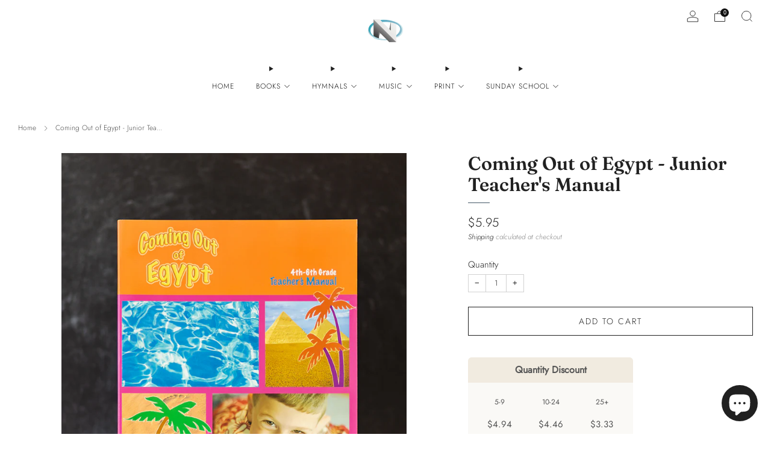

--- FILE ---
content_type: text/html; charset=utf-8
request_url: https://nvpublications.org/products/coming-out-of-egypt-junior-teachers-manual
body_size: 52901
content:

<!doctype html>
<html class="no-js" lang="en">
  <head>
    <meta charset="utf-8">
    <meta http-equiv="X-UA-Compatible" content="IE=edge,chrome=1">
    <meta
      name="viewport"
      content="width=device-width, initial-scale=1.0, height=device-height, minimum-scale=1.0, maximum-scale=1.0"
    >
    <meta name="theme-color" content="#455868">

    <!-- Network optimisations -->
<link rel="preconnect" href="//cdn.shopify.com" crossorigin>
<link rel="preconnect" href="//fonts.shopifycdn.com" crossorigin>

<link rel="preload" as="style" href="//nvpublications.org/cdn/shop/t/24/assets/theme-critical.css?v=154414411457713092811726377268"><link rel="preload" as="script" href="//nvpublications.org/cdn/shop/t/24/assets/scrollreveal.min.js?v=163720458850474464051725423368"><link rel="preload" href="//nvpublications.org/cdn/fonts/jost/jost_n3.a5df7448b5b8c9a76542f085341dff794ff2a59d.woff2" as="font" type="font/woff2" crossorigin>
<link rel="preload" href="//nvpublications.org/cdn/fonts/fraunces/fraunces_n6.69791a9f00600e5a1e56a6f64efc9d10a28b9c92.woff2" as="font" type="font/woff2" crossorigin>

<link rel="canonical" href="https://nvpublications.org/products/coming-out-of-egypt-junior-teachers-manual">
      <link rel="shortcut icon" href="//nvpublications.org/cdn/shop/files/Squarelog.png?crop=center&height=32&v=1665526646&width=32" type="image/png">
    

    <!-- Title and description ================================================== -->
    <title>Coming Out of Egypt - Junior Teacher&#39;s Manual
&ndash; North Valley Publications</title><meta name="description" content="North Valley Publications offers Sunday school curriculum from an independent Baptist perspective, using only the King James Version. The Junior Teacher&#39;s Manual includes Bible-based principles, object lessons, and illustrations for children in fourth through sixth grade, and is part of a comprehensive quarterly series"><!-- /snippets/social-meta-tags.liquid -->




<meta property="og:site_name" content="North Valley Publications">
<meta property="og:url" content="https://nvpublications.org/products/coming-out-of-egypt-junior-teachers-manual">
<meta property="og:title" content="Coming Out of Egypt - Junior Teacher&#39;s Manual">
<meta property="og:type" content="product">
<meta property="og:description" content="North Valley Publications offers Sunday school curriculum from an independent Baptist perspective, using only the King James Version. The Junior Teacher&#39;s Manual includes Bible-based principles, object lessons, and illustrations for children in fourth through sixth grade, and is part of a comprehensive quarterly series">

  <meta property="og:price:amount" content="5.95">
  <meta property="og:price:currency" content="USD">

<meta property="og:image" content="http://nvpublications.org/cdn/shop/products/COE_TM_Junior__90100.jpg?crop=center&height=1200&v=1651609056&width=1200"><meta property="og:image" content="http://nvpublications.org/cdn/shop/files/1754938647226-7269e049-2001-4933-9eae-ed9a5914f122_71_f95da367-8e49-478e-bd1b-ac1f787007d6.jpg?crop=center&height=1200&v=1754938968&width=1200"><meta property="og:image" content="http://nvpublications.org/cdn/shop/files/1754938647226-7269e049-2001-4933-9eae-ed9a5914f122_73_7575c814-30c0-4853-a5f1-b9c10a6d4507.jpg?crop=center&height=1200&v=1754938968&width=1200">
<meta property="og:image:secure_url" content="https://nvpublications.org/cdn/shop/products/COE_TM_Junior__90100.jpg?crop=center&height=1200&v=1651609056&width=1200"><meta property="og:image:secure_url" content="https://nvpublications.org/cdn/shop/files/1754938647226-7269e049-2001-4933-9eae-ed9a5914f122_71_f95da367-8e49-478e-bd1b-ac1f787007d6.jpg?crop=center&height=1200&v=1754938968&width=1200"><meta property="og:image:secure_url" content="https://nvpublications.org/cdn/shop/files/1754938647226-7269e049-2001-4933-9eae-ed9a5914f122_73_7575c814-30c0-4853-a5f1-b9c10a6d4507.jpg?crop=center&height=1200&v=1754938968&width=1200">


  <meta name="twitter:site" content="@nvpublications">

<meta name="twitter:card" content="summary_large_image">
<meta name="twitter:title" content="Coming Out of Egypt - Junior Teacher&#39;s Manual">
<meta name="twitter:description" content="North Valley Publications offers Sunday school curriculum from an independent Baptist perspective, using only the King James Version. The Junior Teacher&#39;s Manual includes Bible-based principles, object lessons, and illustrations for children in fourth through sixth grade, and is part of a comprehensive quarterly series">

<!-- JS before CSSOM =================================================== -->
    <script type="text/javascript">
      theme = {};
      theme.t = {};
       	theme.t.add_to_cart = 'Add to cart';
         theme.t.sold_out = 'Sold out';
         theme.t.unavailable = 'Unavailable';
         theme.t.regular_price = 'Regular price';
         theme.t.sale_price = 'Sale price';
         theme.t.qty_notice_in_stock = 'In stock';
         theme.t.qty_notice_low_stock = 'Low stock';
         theme.t.qty_notice_sold_out = 'Out of stock';
         theme.t.qty_notice_number_in_stock_html = '<span>[qty]</span> in stock';
         theme.t.qty_notice_number_low_stock_html = 'Only <span>[qty]</span> in stock';
         theme.t.discount_currency = 'Save [discount]';
         theme.t.discount_percentage = 'Save [discount]%';
         theme.t.discount_text = 'On Sale';
         theme.t.unit_price_label = 'Unit price';
         theme.t.unit_price_separator = 'per';
      	theme.t.from_price = 'from';
      	theme.t.cart_item_singular = 'item';
      	theme.t.cart_item_plural = 'items';
      	theme.t.sku = 'SKU';
      theme.map = {};
      theme.money_format = '${{amount}}';
      theme.money_with_currency_format = '${{amount}} USD';
      theme.money_product_price_format = '${{amount}}';
      theme.money_total_price_format = '${{amount}}';
      theme.cart = {};
      theme.map_settings_url="//nvpublications.org/cdn/shop/t/24/assets/map_settings.min.js?v=55973849163231613841725423367";
      theme.cart_type = 'modal';
      theme.cart_ajax = true;
      theme.routes = {
      	rootUrl: "/",
      	rootUrlSlash: "/",
      	cartUrl: "/cart",
      	cartAddUrl: "/cart/add",
      	cartChangeUrl: "/cart/change"
      };
      theme.assets = {
      	plyr: "//nvpublications.org/cdn/shop/t/24/assets/plyr.min.js?v=4209607025050129391725423368",
      	masonry: "//nvpublications.org/cdn/shop/t/24/assets/masonry.min.js?v=52946867241060388171725423367",
      	
      	fecha: "//nvpublications.org/cdn/shop/t/24/assets/fecha.min.js?v=77892649025288305351725423368"
      };
    </script>
    
    <style id="fontsupporttest">
      @font-face {
        font-family: 'font';
        src: url('https://');
      }
    </style>
    <script type="text/javascript">
      function supportsFontFace() {
        function blacklist() {
          var match = /(WebKit|windows phone.+trident)\/(\d+)/i.exec(navigator.userAgent);
          return match && parseInt(match[2], 10) < (match[1] == 'WebKit' ? 533 : 6);
        }
        function hasFontFaceSrc() {
          var style = document.getElementById('fontsupporttest');
          var sheet = style.sheet || style.styleSheet;
          var cssText = sheet
            ? sheet.cssRules && sheet.cssRules[0]
              ? sheet.cssRules[0].cssText
              : sheet.cssText || ''
            : '';
          return /src/i.test(cssText);
        }
        return !blacklist() && hasFontFaceSrc();
      }
      document.documentElement.classList.replace('no-js', 'js');
      if (window.matchMedia('(pointer: coarse)').matches) {
        document.documentElement.classList.add('touchevents');
      } else {
        document.documentElement.classList.add('no-touchevents');
      }
      if (supportsFontFace()) {
        document.documentElement.classList.add('fontface');
      }
    </script>
    <script src="//nvpublications.org/cdn/shop/t/24/assets/jquery.min.js?v=115860211936397945481725423368" defer="defer"></script>
    <script src="//nvpublications.org/cdn/shop/t/24/assets/vendor.min.js?v=178485242231304422351725423368" defer="defer"></script>
    

    <!-- CSS ================================================== -->
    
<style data-shopify>
  :root {
    --color--brand: #455868;
    --color--brand-dark: #3b4b59;
    --color--brand-light: #4f6577;

    --color--accent: #ded9cc;
    --color--accent-dark: #d4cdbd;

    --color--link: #90a5b6;
    --color--link-dark: #080a0c;

    --color--text: #212121;
    --color--text-light: rgba(33, 33, 33, 0.7);
    --color--text-lighter: rgba(33, 33, 33, 0.55);
    --color--text-lightest: rgba(33, 33, 33, 0.2);
    --color--text-bg: rgba(33, 33, 33, 0.05);

    --color--headings: #212121;
    --color--alt-text: #2a2a2a;
    --color--btn: #ffffff;

    --color--product-bg: rgba(0,0,0,0);
    --color--product-sale: #b10101;

    --color--low-stock: #C00000;
    --color--in-stock: #4A9F53;

    --color--title-border: #455868;

    --color--drawer-bg: #ffffff;

    --color--bg: #ffffff;
    --color--bg-alpha: rgba(255, 255, 255, 0.8);
    --color--bg-light: #ffffff;
    --color--bg-dark: #f2f2f2;

    --color--drop-shadow: rgba(0, 0, 0, 0.2);

    --color--label-brand: #455868;
    --color--label-sold_out: #e5e5e5;
    --color--label-discount: #c00000;
    --color--label-new: #e5e5e5;
    --color--label-custom1: #e5e5e5;
    --color--label-custom2: #e5e5e5;

    --color--text-label-brand: #FFFFFF;
    --color--text-label-sold_out: #000000;
    --color--text-label-discount: #FFFFFF;
    --color--text-label-new: #000000;
    --color--text-label-custom_one: #000000;
    --color--text-label-custom_two: #000000;

    --font--size-base: 14.0;
    --font--line-base: 30;

    --font--size-h1: 26;
    --font--size-h2: 21;
    --font--size-h3: 18;
    --font--size-h4: 16;
    --font--size-h5: 14;
    --font--size-h6: 13;

    --font--size-grid: 16;
    --font--size-nav: 12;
    --font--size-mobile-nav: 14;
    --font--size-mega-menu: 11;
    --font--size-product-form-headings: 15;

    --font--body: Jost, sans-serif;
    --font--body-style: normal;
    --font--body-weight: 300;

    --font--title: Fraunces, serif;
    --font--title-weight: 600;
    --font--title-style: normal;
    --font--title-space: 0px;
    --font--title-transform: none;
    --font--title-border: 1;
    --font--title-border-size: 1px;

    --font--button: Jost, sans-serif;
    --font--button-weight: 300;
    --font--button-style: normal;

    --font--button-space: 2px;
    --font--button-transform: uppercase;
    --font--button-size: 14;
    --font--button-mobile-size: 12px;

    --font--nav-spacing: 36px;

    --checkbox-check-invert: 1;
  }
</style>

    <style>@font-face {
  font-family: Jost;
  font-weight: 300;
  font-style: normal;
  font-display: swap;
  src: url("//nvpublications.org/cdn/fonts/jost/jost_n3.a5df7448b5b8c9a76542f085341dff794ff2a59d.woff2") format("woff2"),
       url("//nvpublications.org/cdn/fonts/jost/jost_n3.882941f5a26d0660f7dd135c08afc57fc6939a07.woff") format("woff");
}

  @font-face {
  font-family: Fraunces;
  font-weight: 600;
  font-style: normal;
  font-display: swap;
  src: url("//nvpublications.org/cdn/fonts/fraunces/fraunces_n6.69791a9f00600e5a1e56a6f64efc9d10a28b9c92.woff2") format("woff2"),
       url("//nvpublications.org/cdn/fonts/fraunces/fraunces_n6.e87d336d46d99db17df56f1dc77d222effffa1f3.woff") format("woff");
}

@font-face {
  font-family: Jost;
  font-weight: 400;
  font-style: normal;
  font-display: swap;
  src: url("//nvpublications.org/cdn/fonts/jost/jost_n4.d47a1b6347ce4a4c9f437608011273009d91f2b7.woff2") format("woff2"),
       url("//nvpublications.org/cdn/fonts/jost/jost_n4.791c46290e672b3f85c3d1c651ef2efa3819eadd.woff") format("woff");
}

@font-face {
  font-family: Jost;
  font-weight: 300;
  font-style: italic;
  font-display: swap;
  src: url("//nvpublications.org/cdn/fonts/jost/jost_i3.8d4e97d98751190bb5824cdb405ec5b0049a74c0.woff2") format("woff2"),
       url("//nvpublications.org/cdn/fonts/jost/jost_i3.1b7a65a16099fd3de6fdf1255c696902ed952195.woff") format("woff");
}

@font-face {
  font-family: Jost;
  font-weight: 400;
  font-style: italic;
  font-display: swap;
  src: url("//nvpublications.org/cdn/fonts/jost/jost_i4.b690098389649750ada222b9763d55796c5283a5.woff2") format("woff2"),
       url("//nvpublications.org/cdn/fonts/jost/jost_i4.fd766415a47e50b9e391ae7ec04e2ae25e7e28b0.woff") format("woff");
}

</style>

<link rel="stylesheet" href="//nvpublications.org/cdn/shop/t/24/assets/theme-critical.css?v=154414411457713092811726377268">

<link rel="preload" href="//nvpublications.org/cdn/shop/t/24/assets/theme.css?v=174203999012080628471726249042" as="style" onload="this.onload=null;this.rel='stylesheet'">
<noscript><link rel="stylesheet" href="//nvpublications.org/cdn/shop/t/24/assets/theme.css?v=174203999012080628471726249042"></noscript>
<script>
  /*! loadCSS rel=preload polyfill. [c]2017 Filament Group, Inc. MIT License */
  (function (w) {
    'use strict';
    if (!w.loadCSS) {
      w.loadCSS = function () {};
    }
    var rp = (loadCSS.relpreload = {});
    rp.support = (function () {
      var ret;
      try {
        ret = w.document.createElement('link').relList.supports('preload');
      } catch (e) {
        ret = false;
      }
      return function () {
        return ret;
      };
    })();
    rp.bindMediaToggle = function (link) {
      var finalMedia = link.media || 'all';
      function enableStylesheet() {
        if (link.addEventListener) {
          link.removeEventListener('load', enableStylesheet);
        } else if (link.attachEvent) {
          link.detachEvent('onload', enableStylesheet);
        }
        link.setAttribute('onload', null);
        link.media = finalMedia;
      }
      if (link.addEventListener) {
        link.addEventListener('load', enableStylesheet);
      } else if (link.attachEvent) {
        link.attachEvent('onload', enableStylesheet);
      }
      setTimeout(function () {
        link.rel = 'stylesheet';
        link.media = 'only x';
      });
      setTimeout(enableStylesheet, 3000);
    };
    rp.poly = function () {
      if (rp.support()) {
        return;
      }
      var links = w.document.getElementsByTagName('link');
      for (var i = 0; i < links.length; i += 1) {
        var link = links[i];
        if (link.rel === 'preload' && link.getAttribute('as') === 'style' && !link.getAttribute('data-loadcss')) {
          link.setAttribute('data-loadcss', true);
          rp.bindMediaToggle(link);
        }
      }
    };
    if (!rp.support()) {
      rp.poly();
      var run = w.setInterval(rp.poly, 500);
      if (w.addEventListener) {
        w.addEventListener('load', function () {
          rp.poly();
          w.clearInterval(run);
        });
      } else if (w.attachEvent) {
        w.attachEvent('onload', function () {
          rp.poly();
          w.clearInterval(run);
        });
      }
    }
    if (typeof exports !== 'undefined') {
      exports.loadCSS = loadCSS;
    } else {
      w.loadCSS = loadCSS;
    }
  })(typeof global !== 'undefined' ? global : this);
</script>


    <!-- JS after CSSOM=================================================== -->
    
    <script type="module">
      import { produce } from "//nvpublications.org/cdn/shop/t/24/assets/immer.lib.js?v=92186276450340095451725423368";
      import { createStore } from "//nvpublications.org/cdn/shop/t/24/assets/zustand-vanilla.lib.js?v=93085296086090749921725423368";
      import Cookies from "//nvpublications.org/cdn/shop/t/24/assets/js-cookie.lib.js?v=114704338990696736151725423368";

      window.theme.lib = {
        Cookies,
      };

      window.theme.cart = {
        functions: {
          produce: produce,
          createStore: createStore,
        },
      };
    </script>
    <script src="//nvpublications.org/cdn/shop/t/24/assets/cart-store.js?v=169171967427512002621725423367" type="module"></script>
    <script src="//nvpublications.org/cdn/shop/t/24/assets/quantity-input.js?v=167758851358000206601725423367" type="module"></script>
    <script src="//nvpublications.org/cdn/shop/t/24/assets/product-form.js?v=166760770228120350161725423367" type="module"></script>
    <script src="//nvpublications.org/cdn/shop/t/24/assets/cart-link.js?v=53834366512873149321725423367" type="module"></script>
    <script src="//nvpublications.org/cdn/shop/t/24/assets/cart-components.js?v=110475514246128937541725423367" type="module"></script><script src="//nvpublications.org/cdn/shop/t/24/assets/product-cards.js?v=77717289362563609031725423368" type="module"></script>

    <script src="//nvpublications.org/cdn/shop/t/24/assets/theme.min.js?v=44597397037913547921725423368" defer="defer"></script>
    <script src="//nvpublications.org/cdn/shop/t/24/assets/custom.js?v=101612360477050417211725423368" defer="defer"></script><script src="//nvpublications.org/cdn/shop/t/24/assets/swatch-colors.js?v=113331978422415583671725423390" defer="defer"></script><script src="//nvpublications.org/cdn/shop/t/24/assets/details-disclosure.js?v=96430930583685380661725423368" defer="defer"></script>
    <script src="//nvpublications.org/cdn/shop/t/24/assets/header-details-disclosure.js?v=48862031563158802431725423368" defer="defer"></script>
    <script src="//nvpublications.org/cdn/shop/t/24/assets/nested-menu.js?v=98653082698297721091725423368" defer="defer"></script>
    <script src="//nvpublications.org/cdn/shop/t/24/assets/product-interactive-options.js?v=58856235664776463841725423367" type="module"></script>

    

    
      <script src="//nvpublications.org/cdn/shop/t/24/assets/scrollreveal.min.js?v=163720458850474464051725423368"></script>
    
    

    <!-- Header hook for plugins ================================================== -->
    <script>window.performance && window.performance.mark && window.performance.mark('shopify.content_for_header.start');</script><meta name="facebook-domain-verification" content="83zljfdti71za0e2coieiar1imkj6w">
<meta id="shopify-digital-wallet" name="shopify-digital-wallet" content="/63767314676/digital_wallets/dialog">
<meta name="shopify-checkout-api-token" content="e6070ddf26a447cdc7ce9c729dbe00f5">
<link rel="alternate" hreflang="x-default" href="https://nvpublications.org/products/coming-out-of-egypt-junior-teachers-manual">
<link rel="alternate" hreflang="en" href="https://nvpublications.org/products/coming-out-of-egypt-junior-teachers-manual">
<link rel="alternate" hreflang="en-CA" href="https://nvpublications.org/en-ca/products/coming-out-of-egypt-junior-teachers-manual">
<link rel="alternate" type="application/json+oembed" href="https://nvpublications.org/products/coming-out-of-egypt-junior-teachers-manual.oembed">
<script async="async" src="/checkouts/internal/preloads.js?locale=en-US"></script>
<link rel="preconnect" href="https://shop.app" crossorigin="anonymous">
<script async="async" src="https://shop.app/checkouts/internal/preloads.js?locale=en-US&shop_id=63767314676" crossorigin="anonymous"></script>
<script id="apple-pay-shop-capabilities" type="application/json">{"shopId":63767314676,"countryCode":"US","currencyCode":"USD","merchantCapabilities":["supports3DS"],"merchantId":"gid:\/\/shopify\/Shop\/63767314676","merchantName":"North Valley Publications","requiredBillingContactFields":["postalAddress","email","phone"],"requiredShippingContactFields":["postalAddress","email","phone"],"shippingType":"shipping","supportedNetworks":["visa","masterCard","amex","discover","elo","jcb"],"total":{"type":"pending","label":"North Valley Publications","amount":"1.00"},"shopifyPaymentsEnabled":true,"supportsSubscriptions":true}</script>
<script id="shopify-features" type="application/json">{"accessToken":"e6070ddf26a447cdc7ce9c729dbe00f5","betas":["rich-media-storefront-analytics"],"domain":"nvpublications.org","predictiveSearch":true,"shopId":63767314676,"locale":"en"}</script>
<script>var Shopify = Shopify || {};
Shopify.shop = "northvalleypublications.myshopify.com";
Shopify.locale = "en";
Shopify.currency = {"active":"USD","rate":"1.0"};
Shopify.country = "US";
Shopify.theme = {"name":"Updated Venue- NVP Live 2024","id":144703291636,"schema_name":"Venue","schema_version":"13.0.1","theme_store_id":836,"role":"main"};
Shopify.theme.handle = "null";
Shopify.theme.style = {"id":null,"handle":null};
Shopify.cdnHost = "nvpublications.org/cdn";
Shopify.routes = Shopify.routes || {};
Shopify.routes.root = "/";</script>
<script type="module">!function(o){(o.Shopify=o.Shopify||{}).modules=!0}(window);</script>
<script>!function(o){function n(){var o=[];function n(){o.push(Array.prototype.slice.apply(arguments))}return n.q=o,n}var t=o.Shopify=o.Shopify||{};t.loadFeatures=n(),t.autoloadFeatures=n()}(window);</script>
<script>
  window.ShopifyPay = window.ShopifyPay || {};
  window.ShopifyPay.apiHost = "shop.app\/pay";
  window.ShopifyPay.redirectState = null;
</script>
<script id="shop-js-analytics" type="application/json">{"pageType":"product"}</script>
<script defer="defer" async type="module" src="//nvpublications.org/cdn/shopifycloud/shop-js/modules/v2/client.init-shop-cart-sync_IZsNAliE.en.esm.js"></script>
<script defer="defer" async type="module" src="//nvpublications.org/cdn/shopifycloud/shop-js/modules/v2/chunk.common_0OUaOowp.esm.js"></script>
<script type="module">
  await import("//nvpublications.org/cdn/shopifycloud/shop-js/modules/v2/client.init-shop-cart-sync_IZsNAliE.en.esm.js");
await import("//nvpublications.org/cdn/shopifycloud/shop-js/modules/v2/chunk.common_0OUaOowp.esm.js");

  window.Shopify.SignInWithShop?.initShopCartSync?.({"fedCMEnabled":true,"windoidEnabled":true});

</script>
<script>
  window.Shopify = window.Shopify || {};
  if (!window.Shopify.featureAssets) window.Shopify.featureAssets = {};
  window.Shopify.featureAssets['shop-js'] = {"shop-cart-sync":["modules/v2/client.shop-cart-sync_DLOhI_0X.en.esm.js","modules/v2/chunk.common_0OUaOowp.esm.js"],"init-fed-cm":["modules/v2/client.init-fed-cm_C6YtU0w6.en.esm.js","modules/v2/chunk.common_0OUaOowp.esm.js"],"shop-button":["modules/v2/client.shop-button_BCMx7GTG.en.esm.js","modules/v2/chunk.common_0OUaOowp.esm.js"],"shop-cash-offers":["modules/v2/client.shop-cash-offers_BT26qb5j.en.esm.js","modules/v2/chunk.common_0OUaOowp.esm.js","modules/v2/chunk.modal_CGo_dVj3.esm.js"],"init-windoid":["modules/v2/client.init-windoid_B9PkRMql.en.esm.js","modules/v2/chunk.common_0OUaOowp.esm.js"],"init-shop-email-lookup-coordinator":["modules/v2/client.init-shop-email-lookup-coordinator_DZkqjsbU.en.esm.js","modules/v2/chunk.common_0OUaOowp.esm.js"],"shop-toast-manager":["modules/v2/client.shop-toast-manager_Di2EnuM7.en.esm.js","modules/v2/chunk.common_0OUaOowp.esm.js"],"shop-login-button":["modules/v2/client.shop-login-button_BtqW_SIO.en.esm.js","modules/v2/chunk.common_0OUaOowp.esm.js","modules/v2/chunk.modal_CGo_dVj3.esm.js"],"avatar":["modules/v2/client.avatar_BTnouDA3.en.esm.js"],"pay-button":["modules/v2/client.pay-button_CWa-C9R1.en.esm.js","modules/v2/chunk.common_0OUaOowp.esm.js"],"init-shop-cart-sync":["modules/v2/client.init-shop-cart-sync_IZsNAliE.en.esm.js","modules/v2/chunk.common_0OUaOowp.esm.js"],"init-customer-accounts":["modules/v2/client.init-customer-accounts_DenGwJTU.en.esm.js","modules/v2/client.shop-login-button_BtqW_SIO.en.esm.js","modules/v2/chunk.common_0OUaOowp.esm.js","modules/v2/chunk.modal_CGo_dVj3.esm.js"],"init-shop-for-new-customer-accounts":["modules/v2/client.init-shop-for-new-customer-accounts_JdHXxpS9.en.esm.js","modules/v2/client.shop-login-button_BtqW_SIO.en.esm.js","modules/v2/chunk.common_0OUaOowp.esm.js","modules/v2/chunk.modal_CGo_dVj3.esm.js"],"init-customer-accounts-sign-up":["modules/v2/client.init-customer-accounts-sign-up_D6__K_p8.en.esm.js","modules/v2/client.shop-login-button_BtqW_SIO.en.esm.js","modules/v2/chunk.common_0OUaOowp.esm.js","modules/v2/chunk.modal_CGo_dVj3.esm.js"],"checkout-modal":["modules/v2/client.checkout-modal_C_ZQDY6s.en.esm.js","modules/v2/chunk.common_0OUaOowp.esm.js","modules/v2/chunk.modal_CGo_dVj3.esm.js"],"shop-follow-button":["modules/v2/client.shop-follow-button_XetIsj8l.en.esm.js","modules/v2/chunk.common_0OUaOowp.esm.js","modules/v2/chunk.modal_CGo_dVj3.esm.js"],"lead-capture":["modules/v2/client.lead-capture_DvA72MRN.en.esm.js","modules/v2/chunk.common_0OUaOowp.esm.js","modules/v2/chunk.modal_CGo_dVj3.esm.js"],"shop-login":["modules/v2/client.shop-login_ClXNxyh6.en.esm.js","modules/v2/chunk.common_0OUaOowp.esm.js","modules/v2/chunk.modal_CGo_dVj3.esm.js"],"payment-terms":["modules/v2/client.payment-terms_CNlwjfZz.en.esm.js","modules/v2/chunk.common_0OUaOowp.esm.js","modules/v2/chunk.modal_CGo_dVj3.esm.js"]};
</script>
<script>(function() {
  var isLoaded = false;
  function asyncLoad() {
    if (isLoaded) return;
    isLoaded = true;
    var urls = ["https:\/\/chimpstatic.com\/mcjs-connected\/js\/users\/2a35424ae0b6f99967aba657e\/1a8ea7a76e37edfb8761ea9e1.js?shop=northvalleypublications.myshopify.com"];
    for (var i = 0; i < urls.length; i++) {
      var s = document.createElement('script');
      s.type = 'text/javascript';
      s.async = true;
      s.src = urls[i];
      var x = document.getElementsByTagName('script')[0];
      x.parentNode.insertBefore(s, x);
    }
  };
  if(window.attachEvent) {
    window.attachEvent('onload', asyncLoad);
  } else {
    window.addEventListener('load', asyncLoad, false);
  }
})();</script>
<script id="__st">var __st={"a":63767314676,"offset":-28800,"reqid":"0ab84d6c-6a05-4aa4-b703-71cf8470d06a-1768387820","pageurl":"nvpublications.org\/products\/coming-out-of-egypt-junior-teachers-manual","u":"b913a564d8b0","p":"product","rtyp":"product","rid":7672871715060};</script>
<script>window.ShopifyPaypalV4VisibilityTracking = true;</script>
<script id="captcha-bootstrap">!function(){'use strict';const t='contact',e='account',n='new_comment',o=[[t,t],['blogs',n],['comments',n],[t,'customer']],c=[[e,'customer_login'],[e,'guest_login'],[e,'recover_customer_password'],[e,'create_customer']],r=t=>t.map((([t,e])=>`form[action*='/${t}']:not([data-nocaptcha='true']) input[name='form_type'][value='${e}']`)).join(','),a=t=>()=>t?[...document.querySelectorAll(t)].map((t=>t.form)):[];function s(){const t=[...o],e=r(t);return a(e)}const i='password',u='form_key',d=['recaptcha-v3-token','g-recaptcha-response','h-captcha-response',i],f=()=>{try{return window.sessionStorage}catch{return}},m='__shopify_v',_=t=>t.elements[u];function p(t,e,n=!1){try{const o=window.sessionStorage,c=JSON.parse(o.getItem(e)),{data:r}=function(t){const{data:e,action:n}=t;return t[m]||n?{data:e,action:n}:{data:t,action:n}}(c);for(const[e,n]of Object.entries(r))t.elements[e]&&(t.elements[e].value=n);n&&o.removeItem(e)}catch(o){console.error('form repopulation failed',{error:o})}}const l='form_type',E='cptcha';function T(t){t.dataset[E]=!0}const w=window,h=w.document,L='Shopify',v='ce_forms',y='captcha';let A=!1;((t,e)=>{const n=(g='f06e6c50-85a8-45c8-87d0-21a2b65856fe',I='https://cdn.shopify.com/shopifycloud/storefront-forms-hcaptcha/ce_storefront_forms_captcha_hcaptcha.v1.5.2.iife.js',D={infoText:'Protected by hCaptcha',privacyText:'Privacy',termsText:'Terms'},(t,e,n)=>{const o=w[L][v],c=o.bindForm;if(c)return c(t,g,e,D).then(n);var r;o.q.push([[t,g,e,D],n]),r=I,A||(h.body.append(Object.assign(h.createElement('script'),{id:'captcha-provider',async:!0,src:r})),A=!0)});var g,I,D;w[L]=w[L]||{},w[L][v]=w[L][v]||{},w[L][v].q=[],w[L][y]=w[L][y]||{},w[L][y].protect=function(t,e){n(t,void 0,e),T(t)},Object.freeze(w[L][y]),function(t,e,n,w,h,L){const[v,y,A,g]=function(t,e,n){const i=e?o:[],u=t?c:[],d=[...i,...u],f=r(d),m=r(i),_=r(d.filter((([t,e])=>n.includes(e))));return[a(f),a(m),a(_),s()]}(w,h,L),I=t=>{const e=t.target;return e instanceof HTMLFormElement?e:e&&e.form},D=t=>v().includes(t);t.addEventListener('submit',(t=>{const e=I(t);if(!e)return;const n=D(e)&&!e.dataset.hcaptchaBound&&!e.dataset.recaptchaBound,o=_(e),c=g().includes(e)&&(!o||!o.value);(n||c)&&t.preventDefault(),c&&!n&&(function(t){try{if(!f())return;!function(t){const e=f();if(!e)return;const n=_(t);if(!n)return;const o=n.value;o&&e.removeItem(o)}(t);const e=Array.from(Array(32),(()=>Math.random().toString(36)[2])).join('');!function(t,e){_(t)||t.append(Object.assign(document.createElement('input'),{type:'hidden',name:u})),t.elements[u].value=e}(t,e),function(t,e){const n=f();if(!n)return;const o=[...t.querySelectorAll(`input[type='${i}']`)].map((({name:t})=>t)),c=[...d,...o],r={};for(const[a,s]of new FormData(t).entries())c.includes(a)||(r[a]=s);n.setItem(e,JSON.stringify({[m]:1,action:t.action,data:r}))}(t,e)}catch(e){console.error('failed to persist form',e)}}(e),e.submit())}));const S=(t,e)=>{t&&!t.dataset[E]&&(n(t,e.some((e=>e===t))),T(t))};for(const o of['focusin','change'])t.addEventListener(o,(t=>{const e=I(t);D(e)&&S(e,y())}));const B=e.get('form_key'),M=e.get(l),P=B&&M;t.addEventListener('DOMContentLoaded',(()=>{const t=y();if(P)for(const e of t)e.elements[l].value===M&&p(e,B);[...new Set([...A(),...v().filter((t=>'true'===t.dataset.shopifyCaptcha))])].forEach((e=>S(e,t)))}))}(h,new URLSearchParams(w.location.search),n,t,e,['guest_login'])})(!0,!0)}();</script>
<script integrity="sha256-4kQ18oKyAcykRKYeNunJcIwy7WH5gtpwJnB7kiuLZ1E=" data-source-attribution="shopify.loadfeatures" defer="defer" src="//nvpublications.org/cdn/shopifycloud/storefront/assets/storefront/load_feature-a0a9edcb.js" crossorigin="anonymous"></script>
<script crossorigin="anonymous" defer="defer" src="//nvpublications.org/cdn/shopifycloud/storefront/assets/shopify_pay/storefront-65b4c6d7.js?v=20250812"></script>
<script data-source-attribution="shopify.dynamic_checkout.dynamic.init">var Shopify=Shopify||{};Shopify.PaymentButton=Shopify.PaymentButton||{isStorefrontPortableWallets:!0,init:function(){window.Shopify.PaymentButton.init=function(){};var t=document.createElement("script");t.src="https://nvpublications.org/cdn/shopifycloud/portable-wallets/latest/portable-wallets.en.js",t.type="module",document.head.appendChild(t)}};
</script>
<script data-source-attribution="shopify.dynamic_checkout.buyer_consent">
  function portableWalletsHideBuyerConsent(e){var t=document.getElementById("shopify-buyer-consent"),n=document.getElementById("shopify-subscription-policy-button");t&&n&&(t.classList.add("hidden"),t.setAttribute("aria-hidden","true"),n.removeEventListener("click",e))}function portableWalletsShowBuyerConsent(e){var t=document.getElementById("shopify-buyer-consent"),n=document.getElementById("shopify-subscription-policy-button");t&&n&&(t.classList.remove("hidden"),t.removeAttribute("aria-hidden"),n.addEventListener("click",e))}window.Shopify?.PaymentButton&&(window.Shopify.PaymentButton.hideBuyerConsent=portableWalletsHideBuyerConsent,window.Shopify.PaymentButton.showBuyerConsent=portableWalletsShowBuyerConsent);
</script>
<script>
  function portableWalletsCleanup(e){e&&e.src&&console.error("Failed to load portable wallets script "+e.src);var t=document.querySelectorAll("shopify-accelerated-checkout .shopify-payment-button__skeleton, shopify-accelerated-checkout-cart .wallet-cart-button__skeleton"),e=document.getElementById("shopify-buyer-consent");for(let e=0;e<t.length;e++)t[e].remove();e&&e.remove()}function portableWalletsNotLoadedAsModule(e){e instanceof ErrorEvent&&"string"==typeof e.message&&e.message.includes("import.meta")&&"string"==typeof e.filename&&e.filename.includes("portable-wallets")&&(window.removeEventListener("error",portableWalletsNotLoadedAsModule),window.Shopify.PaymentButton.failedToLoad=e,"loading"===document.readyState?document.addEventListener("DOMContentLoaded",window.Shopify.PaymentButton.init):window.Shopify.PaymentButton.init())}window.addEventListener("error",portableWalletsNotLoadedAsModule);
</script>

<script type="module" src="https://nvpublications.org/cdn/shopifycloud/portable-wallets/latest/portable-wallets.en.js" onError="portableWalletsCleanup(this)" crossorigin="anonymous"></script>
<script nomodule>
  document.addEventListener("DOMContentLoaded", portableWalletsCleanup);
</script>

<link id="shopify-accelerated-checkout-styles" rel="stylesheet" media="screen" href="https://nvpublications.org/cdn/shopifycloud/portable-wallets/latest/accelerated-checkout-backwards-compat.css" crossorigin="anonymous">
<style id="shopify-accelerated-checkout-cart">
        #shopify-buyer-consent {
  margin-top: 1em;
  display: inline-block;
  width: 100%;
}

#shopify-buyer-consent.hidden {
  display: none;
}

#shopify-subscription-policy-button {
  background: none;
  border: none;
  padding: 0;
  text-decoration: underline;
  font-size: inherit;
  cursor: pointer;
}

#shopify-subscription-policy-button::before {
  box-shadow: none;
}

      </style>

<script>window.performance && window.performance.mark && window.performance.mark('shopify.content_for_header.end');</script>
  <!-- BEGIN app block: shopify://apps/minmaxify-order-limits/blocks/app-embed-block/3acfba32-89f3-4377-ae20-cbb9abc48475 --><script type="text/javascript" src="https://limits.minmaxify.com/northvalleypublications.myshopify.com?v=137a&r=20250722181536"></script>

<!-- END app block --><!-- BEGIN app block: shopify://apps/preorder-now-pre-order-pq/blocks/app-embed/551fab2c-3af6-4a8f-ba21-736a71cb4540 --><!-- END app block --><script src="https://cdn.shopify.com/extensions/cfc76123-b24f-4e9a-a1dc-585518796af7/forms-2294/assets/shopify-forms-loader.js" type="text/javascript" defer="defer"></script>
<script src="https://cdn.shopify.com/extensions/0199f129-bb37-7c22-9129-3b80105ec2a4/qb-app-extension-16/assets/common_qb.js" type="text/javascript" defer="defer"></script>
<link href="https://cdn.shopify.com/extensions/0199f129-bb37-7c22-9129-3b80105ec2a4/qb-app-extension-16/assets/table-discount.css" rel="stylesheet" type="text/css" media="all">
<link href="https://cdn.shopify.com/extensions/019bb1f6-fcbe-7366-b948-e666c117b26c/advanced-product-options-176/assets/mws_apo_bundle.css" rel="stylesheet" type="text/css" media="all">
<script src="https://cdn.shopify.com/extensions/df19b199-9611-4dc7-9aaf-eba737d9c962/cartking-free-gift-buy-x-get-y-134/assets/gift-embed-v2.js" type="text/javascript" defer="defer"></script>
<link href="https://cdn.shopify.com/extensions/df19b199-9611-4dc7-9aaf-eba737d9c962/cartking-free-gift-buy-x-get-y-134/assets/gift-embed-v2.css" rel="stylesheet" type="text/css" media="all">
<link href="https://cdn.shopify.com/extensions/0199f129-bb37-7c22-9129-3b80105ec2a4/qb-app-extension-16/assets/content.css" rel="stylesheet" type="text/css" media="all">
<script src="https://cdn.shopify.com/extensions/7bc9bb47-adfa-4267-963e-cadee5096caf/inbox-1252/assets/inbox-chat-loader.js" type="text/javascript" defer="defer"></script>
<script src="https://cdn.shopify.com/extensions/97f1d596-8c25-4c5e-8e06-739ecf95b005/preorder-now-pre-order-pq-33/assets/prequik.js" type="text/javascript" defer="defer"></script>
<link href="https://cdn.shopify.com/extensions/97f1d596-8c25-4c5e-8e06-739ecf95b005/preorder-now-pre-order-pq-33/assets/cx-prequik.css" rel="stylesheet" type="text/css" media="all">
<link href="https://cdn.shopify.com/extensions/df19b199-9611-4dc7-9aaf-eba737d9c962/cartking-free-gift-buy-x-get-y-134/assets/app-block.css" rel="stylesheet" type="text/css" media="all">
<link href="https://monorail-edge.shopifysvc.com" rel="dns-prefetch">
<script>(function(){if ("sendBeacon" in navigator && "performance" in window) {try {var session_token_from_headers = performance.getEntriesByType('navigation')[0].serverTiming.find(x => x.name == '_s').description;} catch {var session_token_from_headers = undefined;}var session_cookie_matches = document.cookie.match(/_shopify_s=([^;]*)/);var session_token_from_cookie = session_cookie_matches && session_cookie_matches.length === 2 ? session_cookie_matches[1] : "";var session_token = session_token_from_headers || session_token_from_cookie || "";function handle_abandonment_event(e) {var entries = performance.getEntries().filter(function(entry) {return /monorail-edge.shopifysvc.com/.test(entry.name);});if (!window.abandonment_tracked && entries.length === 0) {window.abandonment_tracked = true;var currentMs = Date.now();var navigation_start = performance.timing.navigationStart;var payload = {shop_id: 63767314676,url: window.location.href,navigation_start,duration: currentMs - navigation_start,session_token,page_type: "product"};window.navigator.sendBeacon("https://monorail-edge.shopifysvc.com/v1/produce", JSON.stringify({schema_id: "online_store_buyer_site_abandonment/1.1",payload: payload,metadata: {event_created_at_ms: currentMs,event_sent_at_ms: currentMs}}));}}window.addEventListener('pagehide', handle_abandonment_event);}}());</script>
<script id="web-pixels-manager-setup">(function e(e,d,r,n,o){if(void 0===o&&(o={}),!Boolean(null===(a=null===(i=window.Shopify)||void 0===i?void 0:i.analytics)||void 0===a?void 0:a.replayQueue)){var i,a;window.Shopify=window.Shopify||{};var t=window.Shopify;t.analytics=t.analytics||{};var s=t.analytics;s.replayQueue=[],s.publish=function(e,d,r){return s.replayQueue.push([e,d,r]),!0};try{self.performance.mark("wpm:start")}catch(e){}var l=function(){var e={modern:/Edge?\/(1{2}[4-9]|1[2-9]\d|[2-9]\d{2}|\d{4,})\.\d+(\.\d+|)|Firefox\/(1{2}[4-9]|1[2-9]\d|[2-9]\d{2}|\d{4,})\.\d+(\.\d+|)|Chrom(ium|e)\/(9{2}|\d{3,})\.\d+(\.\d+|)|(Maci|X1{2}).+ Version\/(15\.\d+|(1[6-9]|[2-9]\d|\d{3,})\.\d+)([,.]\d+|)( \(\w+\)|)( Mobile\/\w+|) Safari\/|Chrome.+OPR\/(9{2}|\d{3,})\.\d+\.\d+|(CPU[ +]OS|iPhone[ +]OS|CPU[ +]iPhone|CPU IPhone OS|CPU iPad OS)[ +]+(15[._]\d+|(1[6-9]|[2-9]\d|\d{3,})[._]\d+)([._]\d+|)|Android:?[ /-](13[3-9]|1[4-9]\d|[2-9]\d{2}|\d{4,})(\.\d+|)(\.\d+|)|Android.+Firefox\/(13[5-9]|1[4-9]\d|[2-9]\d{2}|\d{4,})\.\d+(\.\d+|)|Android.+Chrom(ium|e)\/(13[3-9]|1[4-9]\d|[2-9]\d{2}|\d{4,})\.\d+(\.\d+|)|SamsungBrowser\/([2-9]\d|\d{3,})\.\d+/,legacy:/Edge?\/(1[6-9]|[2-9]\d|\d{3,})\.\d+(\.\d+|)|Firefox\/(5[4-9]|[6-9]\d|\d{3,})\.\d+(\.\d+|)|Chrom(ium|e)\/(5[1-9]|[6-9]\d|\d{3,})\.\d+(\.\d+|)([\d.]+$|.*Safari\/(?![\d.]+ Edge\/[\d.]+$))|(Maci|X1{2}).+ Version\/(10\.\d+|(1[1-9]|[2-9]\d|\d{3,})\.\d+)([,.]\d+|)( \(\w+\)|)( Mobile\/\w+|) Safari\/|Chrome.+OPR\/(3[89]|[4-9]\d|\d{3,})\.\d+\.\d+|(CPU[ +]OS|iPhone[ +]OS|CPU[ +]iPhone|CPU IPhone OS|CPU iPad OS)[ +]+(10[._]\d+|(1[1-9]|[2-9]\d|\d{3,})[._]\d+)([._]\d+|)|Android:?[ /-](13[3-9]|1[4-9]\d|[2-9]\d{2}|\d{4,})(\.\d+|)(\.\d+|)|Mobile Safari.+OPR\/([89]\d|\d{3,})\.\d+\.\d+|Android.+Firefox\/(13[5-9]|1[4-9]\d|[2-9]\d{2}|\d{4,})\.\d+(\.\d+|)|Android.+Chrom(ium|e)\/(13[3-9]|1[4-9]\d|[2-9]\d{2}|\d{4,})\.\d+(\.\d+|)|Android.+(UC? ?Browser|UCWEB|U3)[ /]?(15\.([5-9]|\d{2,})|(1[6-9]|[2-9]\d|\d{3,})\.\d+)\.\d+|SamsungBrowser\/(5\.\d+|([6-9]|\d{2,})\.\d+)|Android.+MQ{2}Browser\/(14(\.(9|\d{2,})|)|(1[5-9]|[2-9]\d|\d{3,})(\.\d+|))(\.\d+|)|K[Aa][Ii]OS\/(3\.\d+|([4-9]|\d{2,})\.\d+)(\.\d+|)/},d=e.modern,r=e.legacy,n=navigator.userAgent;return n.match(d)?"modern":n.match(r)?"legacy":"unknown"}(),u="modern"===l?"modern":"legacy",c=(null!=n?n:{modern:"",legacy:""})[u],f=function(e){return[e.baseUrl,"/wpm","/b",e.hashVersion,"modern"===e.buildTarget?"m":"l",".js"].join("")}({baseUrl:d,hashVersion:r,buildTarget:u}),m=function(e){var d=e.version,r=e.bundleTarget,n=e.surface,o=e.pageUrl,i=e.monorailEndpoint;return{emit:function(e){var a=e.status,t=e.errorMsg,s=(new Date).getTime(),l=JSON.stringify({metadata:{event_sent_at_ms:s},events:[{schema_id:"web_pixels_manager_load/3.1",payload:{version:d,bundle_target:r,page_url:o,status:a,surface:n,error_msg:t},metadata:{event_created_at_ms:s}}]});if(!i)return console&&console.warn&&console.warn("[Web Pixels Manager] No Monorail endpoint provided, skipping logging."),!1;try{return self.navigator.sendBeacon.bind(self.navigator)(i,l)}catch(e){}var u=new XMLHttpRequest;try{return u.open("POST",i,!0),u.setRequestHeader("Content-Type","text/plain"),u.send(l),!0}catch(e){return console&&console.warn&&console.warn("[Web Pixels Manager] Got an unhandled error while logging to Monorail."),!1}}}}({version:r,bundleTarget:l,surface:e.surface,pageUrl:self.location.href,monorailEndpoint:e.monorailEndpoint});try{o.browserTarget=l,function(e){var d=e.src,r=e.async,n=void 0===r||r,o=e.onload,i=e.onerror,a=e.sri,t=e.scriptDataAttributes,s=void 0===t?{}:t,l=document.createElement("script"),u=document.querySelector("head"),c=document.querySelector("body");if(l.async=n,l.src=d,a&&(l.integrity=a,l.crossOrigin="anonymous"),s)for(var f in s)if(Object.prototype.hasOwnProperty.call(s,f))try{l.dataset[f]=s[f]}catch(e){}if(o&&l.addEventListener("load",o),i&&l.addEventListener("error",i),u)u.appendChild(l);else{if(!c)throw new Error("Did not find a head or body element to append the script");c.appendChild(l)}}({src:f,async:!0,onload:function(){if(!function(){var e,d;return Boolean(null===(d=null===(e=window.Shopify)||void 0===e?void 0:e.analytics)||void 0===d?void 0:d.initialized)}()){var d=window.webPixelsManager.init(e)||void 0;if(d){var r=window.Shopify.analytics;r.replayQueue.forEach((function(e){var r=e[0],n=e[1],o=e[2];d.publishCustomEvent(r,n,o)})),r.replayQueue=[],r.publish=d.publishCustomEvent,r.visitor=d.visitor,r.initialized=!0}}},onerror:function(){return m.emit({status:"failed",errorMsg:"".concat(f," has failed to load")})},sri:function(e){var d=/^sha384-[A-Za-z0-9+/=]+$/;return"string"==typeof e&&d.test(e)}(c)?c:"",scriptDataAttributes:o}),m.emit({status:"loading"})}catch(e){m.emit({status:"failed",errorMsg:(null==e?void 0:e.message)||"Unknown error"})}}})({shopId: 63767314676,storefrontBaseUrl: "https://nvpublications.org",extensionsBaseUrl: "https://extensions.shopifycdn.com/cdn/shopifycloud/web-pixels-manager",monorailEndpoint: "https://monorail-edge.shopifysvc.com/unstable/produce_batch",surface: "storefront-renderer",enabledBetaFlags: ["2dca8a86","a0d5f9d2"],webPixelsConfigList: [{"id":"200900852","configuration":"{\"pixel_id\":\"276769893454238\",\"pixel_type\":\"facebook_pixel\",\"metaapp_system_user_token\":\"-\"}","eventPayloadVersion":"v1","runtimeContext":"OPEN","scriptVersion":"ca16bc87fe92b6042fbaa3acc2fbdaa6","type":"APP","apiClientId":2329312,"privacyPurposes":["ANALYTICS","MARKETING","SALE_OF_DATA"],"dataSharingAdjustments":{"protectedCustomerApprovalScopes":["read_customer_address","read_customer_email","read_customer_name","read_customer_personal_data","read_customer_phone"]}},{"id":"shopify-app-pixel","configuration":"{}","eventPayloadVersion":"v1","runtimeContext":"STRICT","scriptVersion":"0450","apiClientId":"shopify-pixel","type":"APP","privacyPurposes":["ANALYTICS","MARKETING"]},{"id":"shopify-custom-pixel","eventPayloadVersion":"v1","runtimeContext":"LAX","scriptVersion":"0450","apiClientId":"shopify-pixel","type":"CUSTOM","privacyPurposes":["ANALYTICS","MARKETING"]}],isMerchantRequest: false,initData: {"shop":{"name":"North Valley Publications","paymentSettings":{"currencyCode":"USD"},"myshopifyDomain":"northvalleypublications.myshopify.com","countryCode":"US","storefrontUrl":"https:\/\/nvpublications.org"},"customer":null,"cart":null,"checkout":null,"productVariants":[{"price":{"amount":5.95,"currencyCode":"USD"},"product":{"title":"Coming Out of Egypt - Junior Teacher's Manual","vendor":"North Valley Publications","id":"7672871715060","untranslatedTitle":"Coming Out of Egypt - Junior Teacher's Manual","url":"\/products\/coming-out-of-egypt-junior-teachers-manual","type":""},"id":"42779499299060","image":{"src":"\/\/nvpublications.org\/cdn\/shop\/products\/COE_TM_Junior__90100.jpg?v=1651609056"},"sku":"86-2","title":"Default Title","untranslatedTitle":"Default Title"}],"purchasingCompany":null},},"https://nvpublications.org/cdn","7cecd0b6w90c54c6cpe92089d5m57a67346",{"modern":"","legacy":""},{"shopId":"63767314676","storefrontBaseUrl":"https:\/\/nvpublications.org","extensionBaseUrl":"https:\/\/extensions.shopifycdn.com\/cdn\/shopifycloud\/web-pixels-manager","surface":"storefront-renderer","enabledBetaFlags":"[\"2dca8a86\", \"a0d5f9d2\"]","isMerchantRequest":"false","hashVersion":"7cecd0b6w90c54c6cpe92089d5m57a67346","publish":"custom","events":"[[\"page_viewed\",{}],[\"product_viewed\",{\"productVariant\":{\"price\":{\"amount\":5.95,\"currencyCode\":\"USD\"},\"product\":{\"title\":\"Coming Out of Egypt - Junior Teacher's Manual\",\"vendor\":\"North Valley Publications\",\"id\":\"7672871715060\",\"untranslatedTitle\":\"Coming Out of Egypt - Junior Teacher's Manual\",\"url\":\"\/products\/coming-out-of-egypt-junior-teachers-manual\",\"type\":\"\"},\"id\":\"42779499299060\",\"image\":{\"src\":\"\/\/nvpublications.org\/cdn\/shop\/products\/COE_TM_Junior__90100.jpg?v=1651609056\"},\"sku\":\"86-2\",\"title\":\"Default Title\",\"untranslatedTitle\":\"Default Title\"}}]]"});</script><script>
  window.ShopifyAnalytics = window.ShopifyAnalytics || {};
  window.ShopifyAnalytics.meta = window.ShopifyAnalytics.meta || {};
  window.ShopifyAnalytics.meta.currency = 'USD';
  var meta = {"product":{"id":7672871715060,"gid":"gid:\/\/shopify\/Product\/7672871715060","vendor":"North Valley Publications","type":"","handle":"coming-out-of-egypt-junior-teachers-manual","variants":[{"id":42779499299060,"price":595,"name":"Coming Out of Egypt - Junior Teacher's Manual","public_title":null,"sku":"86-2"}],"remote":false},"page":{"pageType":"product","resourceType":"product","resourceId":7672871715060,"requestId":"0ab84d6c-6a05-4aa4-b703-71cf8470d06a-1768387820"}};
  for (var attr in meta) {
    window.ShopifyAnalytics.meta[attr] = meta[attr];
  }
</script>
<script class="analytics">
  (function () {
    var customDocumentWrite = function(content) {
      var jquery = null;

      if (window.jQuery) {
        jquery = window.jQuery;
      } else if (window.Checkout && window.Checkout.$) {
        jquery = window.Checkout.$;
      }

      if (jquery) {
        jquery('body').append(content);
      }
    };

    var hasLoggedConversion = function(token) {
      if (token) {
        return document.cookie.indexOf('loggedConversion=' + token) !== -1;
      }
      return false;
    }

    var setCookieIfConversion = function(token) {
      if (token) {
        var twoMonthsFromNow = new Date(Date.now());
        twoMonthsFromNow.setMonth(twoMonthsFromNow.getMonth() + 2);

        document.cookie = 'loggedConversion=' + token + '; expires=' + twoMonthsFromNow;
      }
    }

    var trekkie = window.ShopifyAnalytics.lib = window.trekkie = window.trekkie || [];
    if (trekkie.integrations) {
      return;
    }
    trekkie.methods = [
      'identify',
      'page',
      'ready',
      'track',
      'trackForm',
      'trackLink'
    ];
    trekkie.factory = function(method) {
      return function() {
        var args = Array.prototype.slice.call(arguments);
        args.unshift(method);
        trekkie.push(args);
        return trekkie;
      };
    };
    for (var i = 0; i < trekkie.methods.length; i++) {
      var key = trekkie.methods[i];
      trekkie[key] = trekkie.factory(key);
    }
    trekkie.load = function(config) {
      trekkie.config = config || {};
      trekkie.config.initialDocumentCookie = document.cookie;
      var first = document.getElementsByTagName('script')[0];
      var script = document.createElement('script');
      script.type = 'text/javascript';
      script.onerror = function(e) {
        var scriptFallback = document.createElement('script');
        scriptFallback.type = 'text/javascript';
        scriptFallback.onerror = function(error) {
                var Monorail = {
      produce: function produce(monorailDomain, schemaId, payload) {
        var currentMs = new Date().getTime();
        var event = {
          schema_id: schemaId,
          payload: payload,
          metadata: {
            event_created_at_ms: currentMs,
            event_sent_at_ms: currentMs
          }
        };
        return Monorail.sendRequest("https://" + monorailDomain + "/v1/produce", JSON.stringify(event));
      },
      sendRequest: function sendRequest(endpointUrl, payload) {
        // Try the sendBeacon API
        if (window && window.navigator && typeof window.navigator.sendBeacon === 'function' && typeof window.Blob === 'function' && !Monorail.isIos12()) {
          var blobData = new window.Blob([payload], {
            type: 'text/plain'
          });

          if (window.navigator.sendBeacon(endpointUrl, blobData)) {
            return true;
          } // sendBeacon was not successful

        } // XHR beacon

        var xhr = new XMLHttpRequest();

        try {
          xhr.open('POST', endpointUrl);
          xhr.setRequestHeader('Content-Type', 'text/plain');
          xhr.send(payload);
        } catch (e) {
          console.log(e);
        }

        return false;
      },
      isIos12: function isIos12() {
        return window.navigator.userAgent.lastIndexOf('iPhone; CPU iPhone OS 12_') !== -1 || window.navigator.userAgent.lastIndexOf('iPad; CPU OS 12_') !== -1;
      }
    };
    Monorail.produce('monorail-edge.shopifysvc.com',
      'trekkie_storefront_load_errors/1.1',
      {shop_id: 63767314676,
      theme_id: 144703291636,
      app_name: "storefront",
      context_url: window.location.href,
      source_url: "//nvpublications.org/cdn/s/trekkie.storefront.55c6279c31a6628627b2ba1c5ff367020da294e2.min.js"});

        };
        scriptFallback.async = true;
        scriptFallback.src = '//nvpublications.org/cdn/s/trekkie.storefront.55c6279c31a6628627b2ba1c5ff367020da294e2.min.js';
        first.parentNode.insertBefore(scriptFallback, first);
      };
      script.async = true;
      script.src = '//nvpublications.org/cdn/s/trekkie.storefront.55c6279c31a6628627b2ba1c5ff367020da294e2.min.js';
      first.parentNode.insertBefore(script, first);
    };
    trekkie.load(
      {"Trekkie":{"appName":"storefront","development":false,"defaultAttributes":{"shopId":63767314676,"isMerchantRequest":null,"themeId":144703291636,"themeCityHash":"9719455377522368939","contentLanguage":"en","currency":"USD","eventMetadataId":"6c191df4-8ef0-495c-86db-db5a754a1d1b"},"isServerSideCookieWritingEnabled":true,"monorailRegion":"shop_domain","enabledBetaFlags":["65f19447"]},"Session Attribution":{},"S2S":{"facebookCapiEnabled":true,"source":"trekkie-storefront-renderer","apiClientId":580111}}
    );

    var loaded = false;
    trekkie.ready(function() {
      if (loaded) return;
      loaded = true;

      window.ShopifyAnalytics.lib = window.trekkie;

      var originalDocumentWrite = document.write;
      document.write = customDocumentWrite;
      try { window.ShopifyAnalytics.merchantGoogleAnalytics.call(this); } catch(error) {};
      document.write = originalDocumentWrite;

      window.ShopifyAnalytics.lib.page(null,{"pageType":"product","resourceType":"product","resourceId":7672871715060,"requestId":"0ab84d6c-6a05-4aa4-b703-71cf8470d06a-1768387820","shopifyEmitted":true});

      var match = window.location.pathname.match(/checkouts\/(.+)\/(thank_you|post_purchase)/)
      var token = match? match[1]: undefined;
      if (!hasLoggedConversion(token)) {
        setCookieIfConversion(token);
        window.ShopifyAnalytics.lib.track("Viewed Product",{"currency":"USD","variantId":42779499299060,"productId":7672871715060,"productGid":"gid:\/\/shopify\/Product\/7672871715060","name":"Coming Out of Egypt - Junior Teacher's Manual","price":"5.95","sku":"86-2","brand":"North Valley Publications","variant":null,"category":"","nonInteraction":true,"remote":false},undefined,undefined,{"shopifyEmitted":true});
      window.ShopifyAnalytics.lib.track("monorail:\/\/trekkie_storefront_viewed_product\/1.1",{"currency":"USD","variantId":42779499299060,"productId":7672871715060,"productGid":"gid:\/\/shopify\/Product\/7672871715060","name":"Coming Out of Egypt - Junior Teacher's Manual","price":"5.95","sku":"86-2","brand":"North Valley Publications","variant":null,"category":"","nonInteraction":true,"remote":false,"referer":"https:\/\/nvpublications.org\/products\/coming-out-of-egypt-junior-teachers-manual"});
      }
    });


        var eventsListenerScript = document.createElement('script');
        eventsListenerScript.async = true;
        eventsListenerScript.src = "//nvpublications.org/cdn/shopifycloud/storefront/assets/shop_events_listener-3da45d37.js";
        document.getElementsByTagName('head')[0].appendChild(eventsListenerScript);

})();</script>
<script
  defer
  src="https://nvpublications.org/cdn/shopifycloud/perf-kit/shopify-perf-kit-3.0.3.min.js"
  data-application="storefront-renderer"
  data-shop-id="63767314676"
  data-render-region="gcp-us-central1"
  data-page-type="product"
  data-theme-instance-id="144703291636"
  data-theme-name="Venue"
  data-theme-version="13.0.1"
  data-monorail-region="shop_domain"
  data-resource-timing-sampling-rate="10"
  data-shs="true"
  data-shs-beacon="true"
  data-shs-export-with-fetch="true"
  data-shs-logs-sample-rate="1"
  data-shs-beacon-endpoint="https://nvpublications.org/api/collect"
></script>
</head>

  <body
    id="coming-out-of-egypt-junior-teacher-39-s-manual"
    class="template-product"
    data-anim-load="true"
    data-anim-interval-style="fade_down"
    data-anim-zoom="false"
    data-anim-interval="true"
    data-editor-mode="false"
    data-quick-shop-show-cart="false"
    data-heading-border="true"
  ><script type="text/javascript">
      //loading class for animations
      document.body.className += ' ' + 'js-theme-loading';
      setTimeout(function () {
        document.body.className = document.body.className.replace('js-theme-loading', 'js-theme-loaded');
      }, 300);
    </script>

    
    <script type="application/json" id="cart-data">
      {"note":null,"attributes":{},"original_total_price":0,"total_price":0,"total_discount":0,"total_weight":0.0,"item_count":0,"items":[],"requires_shipping":false,"currency":"USD","items_subtotal_price":0,"cart_level_discount_applications":[],"checkout_charge_amount":0}
    </script>
<div id="cart-templates" style="display: none"><template id="template-cart-item-property">
      
<div class="cart-item__meta-inline">
  <property-name class="cart-item__meta"></property-name>:
  <property-value class="cart-item__meta"></property-value>
</div>

    </template>
    <template id="template-price">
      
<div class="price ">
  <span class="money"
    ><money-amount></money-amount></span
  >
</div>

    </template>
    <template id="template-discount-item">
      <span class="discount__icon">
  <svg
    class="icon icon--label"
    width="14"
    height="14"
    viewBox="0 0 14 14"
    fill="none"
    xmlns="http://www.w3.org/2000/svg"
  >
    <path d="M4 5C3.73478 5 3.48043 4.89464 3.29289 4.70711C3.10536 4.51957 3 4.26522 3 4C3 3.73478 3.10536 3.48043 3.29289 3.29289C3.48043 3.10536 3.73478 3 4 3C4.26522 3 4.51957 3.10536 4.70711 3.29289C4.89464 3.48043 5 3.73478 5 4C5 4.26522 4.89464 4.51957 4.70711 4.70711C4.51957 4.89464 4.26522 5 4 5Z" fill="currentColor"/>
    <path fill-rule="evenodd" clip-rule="evenodd" d="M5.72399 0.5C6.22833 0.500047 6.72748 0.601828 7.19158 0.799254C7.65567 0.996679 8.07517 1.28569 8.42499 1.649L12.679 6.066C13.1787 6.58484 13.4549 7.27904 13.4481 7.99936C13.4414 8.71967 13.1523 9.40859 12.643 9.918L9.74499 12.816C9.28191 13.2791 8.6556 13.542 8.00073 13.5482C7.34585 13.5543 6.71471 13.3033 6.24299 12.849L1.49599 8.278C1.18107 7.97483 0.930541 7.61125 0.759404 7.20901C0.588267 6.80677 0.500034 6.37413 0.499986 5.937V3.75C0.499986 2.88805 0.842396 2.0614 1.45189 1.4519C2.06138 0.84241 2.88803 0.5 3.74999 0.5H5.72399ZM7.34399 2.69C7.13422 2.47198 6.88264 2.2985 6.60429 2.17995C6.32594 2.06139 6.02653 2.00019 5.72399 2H3.74999C2.78399 2 1.99999 2.784 1.99999 3.75V5.937C1.99999 6.412 2.19399 6.867 2.53599 7.197L7.28299 11.769C7.47179 11.9507 7.72435 12.051 7.98635 12.0484C8.24835 12.0457 8.49885 11.9404 8.68399 11.755L11.582 8.857C11.8132 8.62544 11.9443 8.31246 11.9473 7.98527C11.9503 7.65807 11.8249 7.34275 11.598 7.107L7.34499 2.689L7.34399 2.69Z" fill="currentColor"/>
  </svg>
</span>
<discount-title class="discount__title"></discount-title>
<span class="discount__amount"
  ><span class="money"
    ><discount-amount></discount-amount></span
  ></span
>

    </template>
    <template id="template-empty-cart">
      <cart-empty>
  <div class="cart-empty">

    <p class="cart-empty__title">Your cart is currently empty</p>
    <a
      href="/"
      class="c-btn c-btn--primary c-btn--wide"
    >Shop now</a>
  </div>
</cart-empty>

    </template>
    <template id="template-spinner">
      <div
  class="theme-spinner "
  
>
  <div class="theme-spinner__border"></div>
  <div class="theme-spinner__border"></div>
  <div class="theme-spinner__border"></div>
  <div class="theme-spinner__border"></div>
</div>

    </template>
    <template id="template-cart-gift-wrapping-message">
      <cart-gift-wrapping-message class="gift-wrapping-message"><accordion-group>
  <details id="cart-gift-wrapping-message">
    <summary>
      <summary-content><label for="CartGiftWrappingMessage" class="gift-wrapping-message__label">
      <div class="gift-wrapping-message__icon">
        <svg class="icon icon--label" viewBox="0 0 20 20" xmlns="http://www.w3.org/2000/svg">
          <path d="M14.666 3.603a.5.5 0 0 1 .707 0l1.06 1.061a.5.5 0 0 1 0 .707l-.957.957-1.767-1.767.957-.958Z" fill="currentColor"/>
          <path d="m13.002 5.268 1.767 1.767-3.83 3.831a2 2 0 0 1-1.348.585l-.772.025a.25.25 0 0 1-.258-.258l.025-.772a2 2 0 0 1 .585-1.348l3.83-3.83Z" fill="currentColor"/>
          <path d="M5 7.25a2.25 2.25 0 0 1 2.25-2.25h1.83a.75.75 0 1 0 0-1.5h-1.83a3.75 3.75 0 0 0-3.75 3.75v5.5a3.75 3.75 0 0 0 3.75 3.75h5.5a3.75 3.75 0 0 0 3.75-3.75v-1.83a.75.75 0 0 0-1.5 0v1.83a2.25 2.25 0 0 1-2.25 2.25h-5.5a2.25 2.25 0 0 1-2.25-2.25v-5.5Z" fill="currentColor"/>
        </svg>
      </div>
      <span>Gift message</span>
    </label></summary-content>
      <summary-icon>
        <i class="icon icon--plus-t" aria-hidden="true"></i>
      </summary-icon>
    </summary>
    <details-content><cart-textarea
  
    class="gift-wrapping-message__content"
  
>
  <textarea
    name="attributes[gift-wrapping-message]"
    class="gift-wrapping-message__input input-full"
    id="CartGiftWrappingMessage"></textarea>
  <cart-textarea-status></cart-textarea-status>
</cart-textarea>
</details-content>
  </details>
</accordion-group>
</cart-gift-wrapping-message>

    </template><template id="template-spinner">
    <theme-spinner
  class="theme-spinner "
  
>
  <div class="theme-spinner__border"></div>
  <div class="theme-spinner__border"></div>
  <div class="theme-spinner__border"></div>
  <div class="theme-spinner__border"></div>
</theme-spinner>

  </template>
  <template id="template-cart-item-meta">
    <property-value class="cart-item__meta"></property-value>

  </template>
  <template id="template-unit-price">
    
<span class="unit-price">
Unit price:&nbsp;<unit-price class="money"></unit-price><span aria-hidden="true">/</span><span class="u-hidden-visually">per&nbsp;</span><base-unit></base-unit>
</span>

  </template>
</div>


    <a class="skip-to-content-link" href="#main">Skip to content</a>

    <div class="page-transition"></div>

    <div class="page-container">
      <script>
  theme.setHeaderHeightVars = () => {
    const headerSection = document.querySelector('.js-section__header');
    const header = document.querySelector('.js-header');
    const announcement = document.querySelector('.shopify-section-group-header-group.js-section__announcement');

    document.documentElement.style.setProperty('--window-height', `${window.innerHeight}px`);

    document.documentElement.style.setProperty(
      '--announcement-height',
      `${announcement ? announcement.offsetHeight : 0}px`,
    );

    //header section (zero height if transparent)
    if (headerSection)
      document.documentElement.style.setProperty('--header-section-height', `${headerSection.offsetHeight}px`);
    //header element (has height if transparent)
    if (header) document.documentElement.style.setProperty('--header-height', `${header.offsetHeight}px`);
  };

  theme.setHeaderLogoVars = () => {
    //header logo width
    const logoLink = document.querySelector('.header__logo-link');
    if (logoLink) document.documentElement.style.setProperty('--header-logo-width', `${logoLink.offsetWidth}px`);
  };

  theme.setHeaderStyle = () => {
    const header = document.querySelector('.js-header');
    if (!header) return;

    //get element width witout padding
    const getElementContentWidth = (element) => {
      if (!element) return 0;

      const styles = window.getComputedStyle(element);
      const padding = parseFloat(styles.paddingLeft) + parseFloat(styles.paddingRight);

      return element.clientWidth - padding;
    };

    const iconsNavDisplayStyle = (style, element) => {
      if (!element) return;

      element.style.display = style;
    };

    const headerNavs = header.querySelector('.js-heaver-navs');
    const mobileDraw = header.querySelector('.js-mobile-draw-icon');
    const searchDraw = header.querySelector('.js-search-draw-icon');
    const cartDraw = header.querySelector('.js-cart-draw-icon');
    const primaryNav = header.querySelector('.js-primary-nav');
    const primaryNavItems = header.querySelector('.js-primary-nav-items');
    const secondaryNav = header.querySelector('.js-secondary-nav');
    const secondaryNavLocalize = header.querySelector('.js-secondary-nav-localize');
    const secondaryNavActions = header.querySelector('.js-secondary-nav-actions');
    const logoImg = header.querySelector('.js-main-logo');
    const mobileBrkp = 768;

    //set sizes
    const winWidth = window.innerWidth;
    const navsWidth = getElementContentWidth(headerNavs);
    const secondaryWidth = getElementContentWidth(secondaryNav);
    const secondaryLocalizeWidth = getElementContentWidth(secondaryNavLocalize);
    const secondaryActionsWidth = getElementContentWidth(secondaryNavActions);
    const secondaryItemsWidth = secondaryLocalizeWidth + secondaryActionsWidth + 6;
    const logoWidth = getElementContentWidth(logoImg);
    const primaryWidth = getElementContentWidth(primaryNavItems);

    if (header.dataset.headerStyle == 'icons') {
      iconsNavDisplayStyle('flex', mobileDraw);
      iconsNavDisplayStyle('flex', cartDraw);
      iconsNavDisplayStyle('flex', searchDraw);
    } else if (winWidth >= mobileBrkp) {
      if (header.dataset.headerStyle !== 'center') {
        //inline style logic
        if (header.dataset.headerStyle === 'left') {
          const availableLeftSpace = (winWidth - logoWidth) / 2;
          if (availableLeftSpace - primaryWidth < 40) {
            header.classList.remove('header--left');
            header.classList.add('header--center');
          } else if (availableLeftSpace - secondaryItemsWidth < 40) {
            header.classList.remove('header--left');
            header.classList.add('header--center');
          } else {
            header.classList.add('header--left');
            header.classList.remove('header--center');
          }
        }

        //logo left style logic
        if (header.dataset.headerStyle === 'logo-left') {
          const availableCenterSpace = winWidth - logoWidth;
          if (availableCenterSpace - primaryWidth - secondaryItemsWidth < 120) {
            header.classList.remove('header--logo-left');
            header.classList.add('header--center');
          } else {
            header.classList.add('header--logo-left');
            header.classList.remove('header--center');
          }
        }
      }

      iconsNavDisplayStyle('none', mobileDraw);
      iconsNavDisplayStyle('none', cartDraw);
      iconsNavDisplayStyle('none', searchDraw);
    } else {
      iconsNavDisplayStyle('flex', mobileDraw);
      iconsNavDisplayStyle('flex', cartDraw);
      iconsNavDisplayStyle('flex', searchDraw);
    }
  };

  theme.setUpHeaderResizeObservers = () => {
    const debounce = (f, delay) => {
      let timer = 0;
      return (...args) => {
        clearTimeout(timer);
        timer = setTimeout(() => f.apply(this, args), delay);
      };
    };

    const headerSection = document.querySelector('.js-section__header');
    const header = document.querySelector('header');
    const logo = document.querySelector('.header__logo-link');

    theme.setHeaderHeightVars();
    const headerSectionObserver = new ResizeObserver(debounce(theme.setHeaderHeightVars, 50));
    headerSectionObserver.observe(headerSection);

    theme.setHeaderLogoVars();
    const headerLogoObserver = new ResizeObserver(debounce(theme.setHeaderLogoVars, 50));
    headerLogoObserver.observe(logo);

    theme.setHeaderStyle();
    const headerObserver = new ResizeObserver(debounce(theme.setHeaderStyle, 50));
    headerObserver.observe(header);
  };
</script>

      <!-- BEGIN sections: header-group -->
<div id="shopify-section-sections--18380350980340__announcement-bar" class="shopify-section shopify-section-group-header-group js-section__announcement"><style type="text/css">
  .section--sections--18380350980340__announcement-bar .announcement__bg {
    background-color: #212121;
  }
  .section--sections--18380350980340__announcement-bar .announcement__text,
  .section--sections--18380350980340__announcement-bar .announcement__text a {
    color: #ffffff;
    font-size: 0.85rem;
    letter-spacing: 0px;
    
    
  }
  .section--sections--18380350980340__announcement-bar .announcement__text.rte a {
    border-color: #ffffff;
  }
  .section--sections--18380350980340__announcement-bar .announcement__icon {
    width: 1.3rem;
    height: 1.3rem;
    color: #ffffff;
  }
  .section--sections--18380350980340__announcement-bar .announcement__carousel-button,
  .section--sections--18380350980340__announcement-bar .announcement__close {
    color: #ffffff;
  }

  @media screen and (max-width: 767px) {
    .section--sections--18380350980340__announcement-bar .announcement__text,
    .section--sections--18380350980340__announcement-bar .announcement__text a {
      font-size: 0.85rem;
    }
    .section--sections--18380350980340__announcement-bar .announcement__icon {
      width: 1.3rem;
      height: 1.3rem;
    }
  }
</style>
</div><div id="shopify-section-sections--18380350980340__header" class="shopify-section shopify-section-group-header-group shopify-section-header js-section__header">
<style type="text/css">
  :root {
    
    --header-is-sticky:0;
    
    --header-bg-color: #ffffff;
    --header-bg-color-darker: #f2f2f2;
    --header-text-color: #111111;
    --header-text-color-light: rgba(17, 17, 17, 0.7);
    --header-text-color-lighter: rgba(17, 17, 17, 0.5);
    --header-text-color-lightest: rgba(17, 17, 17, 0.1);
    --header-text-color-bg: rgba(17, 17, 17, 0.01);
    --header-transparent-text-color: #ffffff;
    --header-transparent-text-color-light: rgba(255, 255, 255, 0.3);
    --header-text-contrast-color: #fff;
    --header-transparent-text-contrast-color: #000;
  }

  


  .header,
  .header__logo,
  .header-trigger {
    height: calc(60px + 49px);
  }
  .header__logo-img {
    max-height: 60px;
    padding: 0;
  }
  .header__logo-ratio-box {
    height: 60px;
  }
  .header.header--center .header__logo {
    padding: 21px 0;
  }

  @media screen and (max-width: 767px) {
    .header,
    .header__logo,
    .header-trigger,
    .header.header--center {
      height: calc(45px + 0px);
    }
    .header__logo-img {
      max-height: 45px;
    }
    .header__logo-ratio-box {
      height: auto;
      max-height: 45px;
    }
    .header.header--center .header__logo {
      padding: 0;
    }
  }

  
  
  
</style>

<header
  role="banner"
  id="top"
  class="header js-header header--not-sticky header--left u-flex u-flex--middle u-flex--center header--search-enabled header--has-transparent-divider"
  data-section-id="sections--18380350980340__header"
  data-section-type="header-section"
  data-transparent-header="false"
  data-sticky-header="false"
  data-header-style="left"
>
  <div class="header__logo u-flex u-flex--middle u-flex--center">
    
      <div class="header__logo-wrapper js-main-logo" itemscope itemtype="http://schema.org/Organization">
    
    
      <a href="/" itemprop="url" class="header__logo-link">
        <div class="header__logo-ratio-box" style="aspect-ratio: 1.0/1">
          <img
            src="//nvpublications.org/cdn/shop/files/Squarelog_5ccd5eb3-e912-42a2-9b38-eb4931317e06.png?height=120&v=1712961293"
            class="header__logo-img"
            alt="North Valley Publications"
            itemprop="logo"
            width="512"
            height="512"
            loading="eager"
          >

          
        </div>
      </a>
    
    
      </div>
    
  </div>

  <div
    class="header-trigger header-trigger--left mobile-draw-trigger-icon u-flex u-flex--middle js-mobile-draw-icon"
    style="display: none"
  >
    <a
      href="#"
      class="header-trigger__link header-trigger__link--mobile js-mobile-draw-trigger"
      aria-haspopup="dialog"
      aria-label="Menu"
    >
      <svg
  class="icon-svg icon icon-menu"
  aria-hidden="true"
  focusable="false"
  role="presentation"
  xmlns="http://www.w3.org/2000/svg"
  viewBox="0 0 48 48"
  fill="none"
>
  <path d="M1.53198 6.57446H46.4682" stroke="currentColor" stroke-width="2.04255"/>
  <path d="M1.53198 24H46.4682" stroke="currentColor" stroke-width="2.04255"/>
  <path d="M1.53198 41.4255H46.4682" stroke="currentColor" stroke-width="2.04255"/>
</svg>

    </a>
  </div>
  
    <div
      class="header-trigger header-trigger--far-right search-draw-trigger-icon u-flex u-flex--middle js-search-draw-icon"
      style="display: none"
    >
      <a
        href="/search"
        class="header-trigger__link header-trigger__link--search js-search-trigger"
        aria-haspopup="dialog"
        aria-label="Search"
      >
        <svg
  class="icon-svg icon icon-search"
  aria-hidden="true"
  focusable="false"
  role="presentation"
  viewBox="0 0 48 48"
  fill="none"
  xmlns="http://www.w3.org/2000/svg"
>
  <path d="M21.9574 40.3404C32.1101 40.3404 40.3404 32.1101 40.3404 21.9574C40.3404 11.8048 32.1101 3.57447 21.9574 3.57447C11.8048 3.57447 3.57446 11.8048 3.57446 21.9574C3.57446 32.1101 11.8048 40.3404 21.9574 40.3404Z" stroke="currentColor" stroke-width="2.04255"/>
  <path d="M35.0454 35.0445L44.4256 44.4255" stroke="currentColor" stroke-width="2.04255"/>
</svg>

      </a>
    </div>
  
  <div
    class="header-trigger header-trigger--right cart-draw-trigger-icon u-flex u-flex--middle js-cart-draw-icon"
    style="display: none"
  >
    <cart-link><a
          href="/cart"
          class="header-trigger__link header-trigger__link--cart js-cart-icon js-cart-trigger"
          aria-haspopup="dialog"
          aria-label="Cart"
        >
          <svg
  class="icon-svg icon icon-cart"
  aria-hidden="true"
  focusable="false"
  role="presentation"
  viewBox="0 0 48 48"
  fill="none"
  xmlns="http://www.w3.org/2000/svg"
>
  <path d="M3.57446 13.7872H44.4255V44.4255H3.57446V13.7872Z" stroke="currentColor" stroke-width="2.04255"/>
  <path d="M34.2129 13.7872V13.3787C34.2129 7.96397 29.8234 3.57446 24.4086 3.57446H23.5916C18.1769 3.57446 13.7874 7.96397 13.7874 13.3787V13.7872" stroke="currentColor" stroke-width="2.04255"/>
</svg>

          <div class="cart-count-bubble">
            <items-count aria-hidden="true">0</items-count>
          </div>
        </a></cart-link>
  </div>

  <div class="header-navs js-heaver-navs u-clearfix u-hidden@tab-down"><nav class="primary-nav header-navs__items js-primary-nav" role="navigation">
        <nested-menu submenu-direction="below">
          <ul class="primary-nav__items js-primary-nav-items"><li class="primary-nav__item f-family--body f-caps--true f-space--1"><a
                      href="/"
                      class="primary-nav__link"
                      
                    >Home</a></li><li class="primary-nav__item f-family--body f-caps--true f-space--1"><header-details-disclosure>
                      <details id="Details-HeaderMenu-2" data-link-title="Books">
                        <summary class="header__menu-item">
                          <a
                            href="/collections/books"
                            class="primary-nav__link nav__link--sub"
                            
                          >Books</a>
                        </summary>
                        <div id="HeaderMenu-MenuList-2" class="nav__sub" tabindex="-1">
                          <nested-menu class="nav__sub-wrap">
                            <ul class="list-menu has-animation" role="list" style="animation-delay: 100ms"><li class="list-menu__item"><a
                                      href="/collections/books"
                                      class="list-menu__link"
                                      
                                    >
                                      <span class="list-menu__text">Books</span>
                                    </a></li><li class="list-menu__item"><a
                                      href="/collections/booklets"
                                      class="list-menu__link"
                                      
                                    >
                                      <span class="list-menu__text">Booklets</span>
                                    </a></li></ul>
                          </nested-menu>
                        </div>
                      </details>
                    </header-details-disclosure></li><li class="primary-nav__item f-family--body f-caps--true f-space--1"><header-details-disclosure>
                      <details id="Details-HeaderMenu-3" data-link-title="Hymnals">
                        <summary class="header__menu-item">
                          <a
                            href="/collections/hymnals"
                            class="primary-nav__link nav__link--sub"
                            
                          >Hymnals</a>
                        </summary>
                        <div id="HeaderMenu-MenuList-3" class="nav__sub" tabindex="-1">
                          <nested-menu class="nav__sub-wrap">
                            <ul class="list-menu has-animation" role="list" style="animation-delay: 100ms"><li class="list-menu__item"><a
                                      href="/collections/songs-and-hymns-from-the-heart"
                                      class="list-menu__link"
                                      
                                    >
                                      <span class="list-menu__text">Songs and Hymns from the Heart</span>
                                    </a></li><li class="list-menu__item"><a
                                      href="/collections/songs-and-hymns-of-revival"
                                      class="list-menu__link"
                                      
                                    >
                                      <span class="list-menu__text">Songs and Hymns of Revival</span>
                                    </a></li></ul>
                          </nested-menu>
                        </div>
                      </details>
                    </header-details-disclosure></li><li class="primary-nav__item f-family--body f-caps--true f-space--1"><header-details-disclosure>
                      <details id="Details-HeaderMenu-4" data-link-title="Music">
                        <summary class="header__menu-item">
                          <a
                            href="/collections/music-cds"
                            class="primary-nav__link nav__link--sub"
                            
                          >Music</a>
                        </summary>
                        <div id="HeaderMenu-MenuList-4" class="nav__sub" tabindex="-1">
                          <nested-menu class="nav__sub-wrap">
                            <ul class="list-menu has-animation" role="list" style="animation-delay: 100ms"><li class="list-menu__item"><a
                                      href="/collections/music-cds"
                                      class="list-menu__link"
                                      
                                    >
                                      <span class="list-menu__text">Music CDs</span>
                                    </a></li><li class="list-menu__item"><a
                                      href="/collections/music-books"
                                      class="list-menu__link"
                                      
                                    >
                                      <span class="list-menu__text">Music Books</span>
                                    </a></li><li class="list-menu__item"><a
                                      href="/collections/choir-music"
                                      class="list-menu__link"
                                      
                                    >
                                      <span class="list-menu__text">Choir Music</span>
                                    </a></li><li class="list-menu__item"><header-details-disclosure>
                                      <details id="Details-HeaderSubMenu-4">
                                        <summary class="header__menu-item list-menu__link list-menu__link--sub">
                                          <a
                                            href="/collections/sheet-music"
                                            class="list-menu__text"
                                            
                                          >
                                            Sheet Music
                                          </a>
                                        </summary>
                                        <div
                                          id="HeaderSubMenu-MenuList-4"
                                          class="nav__sub-t"
                                          tabindex="-1"
                                        >
                                          <div class="nav__sub-t-wrap">
                                            <ul class="list-menu has-animation" style="animation-delay: 100ms"><li class="list-menu__item">
                                                  <a
                                                    href="/collections/vocal-arrangements"
                                                    class="list-menu__link"
                                                    
                                                  >
                                                    <span class="list-menu__text">Vocal Arrangements</span>
                                                  </a>
                                                </li><li class="list-menu__item">
                                                  <a
                                                    href="/collections/instrumental-arrangements"
                                                    class="list-menu__link"
                                                    
                                                  >
                                                    <span class="list-menu__text">Instrumental Arrangements</span>
                                                  </a>
                                                </li><li class="list-menu__item">
                                                  <a
                                                    href="/collections/childrens-songs"
                                                    class="list-menu__link"
                                                    
                                                  >
                                                    <span class="list-menu__text">Sunday School Songs</span>
                                                  </a>
                                                </li></ul>
                                          </div>
                                        </div>
                                      </details>
                                    </header-details-disclosure></li></ul>
                          </nested-menu>
                        </div>
                      </details>
                    </header-details-disclosure></li><li class="primary-nav__item f-family--body f-caps--true f-space--1"><header-details-disclosure>
                      <details id="Details-HeaderMenu-5" data-link-title="Print">
                        <summary class="header__menu-item">
                          <a
                            href="/collections/print"
                            class="primary-nav__link nav__link--sub"
                            
                          >Print</a>
                        </summary>
                        <div id="HeaderMenu-MenuList-5" class="nav__sub" tabindex="-1">
                          <nested-menu class="nav__sub-wrap">
                            <ul class="list-menu has-animation" role="list" style="animation-delay: 100ms"><li class="list-menu__item"><header-details-disclosure>
                                      <details id="Details-HeaderSubMenu-1">
                                        <summary class="header__menu-item list-menu__link list-menu__link--sub">
                                          <a
                                            href="/collections/invitation-cards"
                                            class="list-menu__text"
                                            
                                          >
                                            Invitation Cards
                                          </a>
                                        </summary>
                                        <div
                                          id="HeaderSubMenu-MenuList-1"
                                          class="nav__sub-t"
                                          tabindex="-1"
                                        >
                                          <div class="nav__sub-t-wrap">
                                            <ul class="list-menu has-animation" style="animation-delay: 100ms"><li class="list-menu__item">
                                                  <a
                                                    href="/collections/general"
                                                    class="list-menu__link"
                                                    
                                                  >
                                                    <span class="list-menu__text">General</span>
                                                  </a>
                                                </li><li class="list-menu__item">
                                                  <a
                                                    href="/collections/big-day"
                                                    class="list-menu__link"
                                                    
                                                  >
                                                    <span class="list-menu__text">Big Day</span>
                                                  </a>
                                                </li><li class="list-menu__item">
                                                  <a
                                                    href="/collections/bus"
                                                    class="list-menu__link"
                                                    
                                                  >
                                                    <span class="list-menu__text">Bus</span>
                                                  </a>
                                                </li><li class="list-menu__item">
                                                  <a
                                                    href="/collections/holidays"
                                                    class="list-menu__link"
                                                    
                                                  >
                                                    <span class="list-menu__text">Holidays</span>
                                                  </a>
                                                </li><li class="list-menu__item">
                                                  <a
                                                    href="/collections/seasonal"
                                                    class="list-menu__link"
                                                    
                                                  >
                                                    <span class="list-menu__text">Seasonal</span>
                                                  </a>
                                                </li><li class="list-menu__item">
                                                  <a
                                                    href="/collections/spanish"
                                                    class="list-menu__link"
                                                    
                                                  >
                                                    <span class="list-menu__text">Spanish</span>
                                                  </a>
                                                </li></ul>
                                          </div>
                                        </div>
                                      </details>
                                    </header-details-disclosure></li><li class="list-menu__item"><a
                                      href="/collections/canvas-art"
                                      class="list-menu__link"
                                      
                                    >
                                      <span class="list-menu__text">Wrapped Canvas Art</span>
                                    </a></li><li class="list-menu__item"><a
                                      href="/collections/door-hangers"
                                      class="list-menu__link"
                                      
                                    >
                                      <span class="list-menu__text">Door Hangers</span>
                                    </a></li><li class="list-menu__item"><a
                                      href="/collections/visitor-cards"
                                      class="list-menu__link"
                                      
                                    >
                                      <span class="list-menu__text">Visitor Cards</span>
                                    </a></li><li class="list-menu__item"><a
                                      href="/collections/missions-products"
                                      class="list-menu__link"
                                      
                                    >
                                      <span class="list-menu__text">Missions Products</span>
                                    </a></li><li class="list-menu__item"><a
                                      href="/collections/offering-envelopes"
                                      class="list-menu__link"
                                      
                                    >
                                      <span class="list-menu__text">Offering Envelopes</span>
                                    </a></li><li class="list-menu__item"><a
                                      href="/collections/bulletin-paper"
                                      class="list-menu__link"
                                      
                                    >
                                      <span class="list-menu__text">Bulletin Paper</span>
                                    </a></li><li class="list-menu__item"><a
                                      href="/collections/other-print"
                                      class="list-menu__link"
                                      
                                    >
                                      <span class="list-menu__text">Other Print</span>
                                    </a></li><li class="list-menu__item"><a
                                      href="/collections/banner-stands"
                                      class="list-menu__link"
                                      
                                    >
                                      <span class="list-menu__text">Banner Stands</span>
                                    </a></li></ul>
                          </nested-menu>
                        </div>
                      </details>
                    </header-details-disclosure></li><li class="primary-nav__item f-family--body f-caps--true f-space--1"><header-details-disclosure>
                      <details id="Details-HeaderMenu-6" data-link-title="Sunday School">
                        <summary class="header__menu-item">
                          <a
                            href="/collections/sunday-school"
                            class="primary-nav__link nav__link--sub"
                            
                          >Sunday School</a>
                        </summary>
                        <div id="HeaderMenu-MenuList-6" class="nav__sub" tabindex="-1">
                          <nested-menu class="nav__sub-wrap">
                            <ul class="list-menu has-animation" role="list" style="animation-delay: 100ms"><li class="list-menu__item"><a
                                      href="/collections/adult-curriculum"
                                      class="list-menu__link"
                                      
                                    >
                                      <span class="list-menu__text">Adult Curriculum</span>
                                    </a></li><li class="list-menu__item"><a
                                      href="/collections/childrens-curriculum"
                                      class="list-menu__link"
                                      
                                    >
                                      <span class="list-menu__text">Children&#39;s Curriculum</span>
                                    </a></li><li class="list-menu__item"><a
                                      href="/collections/childrens-songs"
                                      class="list-menu__link"
                                      
                                    >
                                      <span class="list-menu__text">Children&#39;s Songs</span>
                                    </a></li><li class="list-menu__item"><a
                                      href="/collections/class-advertisement"
                                      class="list-menu__link"
                                      
                                    >
                                      <span class="list-menu__text">Class Advertisement</span>
                                    </a></li><li class="list-menu__item"><a
                                      href="/collections/digital-curriculum"
                                      class="list-menu__link"
                                      
                                    >
                                      <span class="list-menu__text">Digital Curriculum</span>
                                    </a></li></ul>
                          </nested-menu>
                        </div>
                      </details>
                    </header-details-disclosure></li></ul>
        </nested-menu>
      </nav><nav class="secondary-nav header-navs__items js-secondary-nav">
      <ul class="secondary-nav__items secondary-nav__items--icon"><div class="secondary-nav__localize js-secondary-nav-localize"></div>
        <div class="secondary-nav__actions js-secondary-nav-actions">
          
            
              <li class="secondary-nav__item secondary-nav__item--account secondary-nav__link--icon">
                <a href="/account/login" class="secondary-nav__link"><svg
  class="icon-svg icon icon-user"
  aria-hidden="true"
  focusable="false"
  role="presentation"
  viewBox="0 0 48 48"
  fill="none"
  xmlns="http://www.w3.org/2000/svg"
>
  <path d="M24 27.8125C16.3995 27.8125 9.24699 29.7423 3 33.1418V45.4255H45V33.1418C38.7531 29.7423 31.6005 27.8125 24 27.8125Z" stroke="currentColor" stroke-width="2.04255"/>
  <path d="M24.0001 23.0426C29.6405 23.0426 34.2129 18.4701 34.2129 12.8298C34.2129 7.18943 29.6405 2.61702 24.0001 2.61702C18.3598 2.61702 13.7874 7.18943 13.7874 12.8298C13.7874 18.4701 18.3598 23.0426 24.0001 23.0426Z" stroke="currentColor" stroke-width="2.04255"/>
</svg>

</a>
              </li>
            
          

          <li class="secondary-nav__item f-family--body f-caps--true f-space--1">
            <cart-link><a
                  href="/cart"
                  class="secondary-nav__link secondary-nav__item--cart secondary-nav__link--icon js-cart-trigger"
                  aria-haspopup="dialog"
                  aria-label="Cart"
                ><svg
  class="icon-svg icon icon-cart"
  aria-hidden="true"
  focusable="false"
  role="presentation"
  viewBox="0 0 48 48"
  fill="none"
  xmlns="http://www.w3.org/2000/svg"
>
  <path d="M3.57446 13.7872H44.4255V44.4255H3.57446V13.7872Z" stroke="currentColor" stroke-width="2.04255"/>
  <path d="M34.2129 13.7872V13.3787C34.2129 7.96397 29.8234 3.57446 24.4086 3.57446H23.5916C18.1769 3.57446 13.7874 7.96397 13.7874 13.3787V13.7872" stroke="currentColor" stroke-width="2.04255"/>
</svg>

                    <div class="cart-count-bubble">
                      <items-count aria-hidden="true">0</items-count>
                    </div></a></cart-link>
          </li>

          
            <li class="secondary-nav__item secondary-nav__item--search f-family--body f-caps--true f-space--1">
              <a
                href="/search"
                class="secondary-nav__link secondary-nav__link--search js-search-trigger secondary-nav__link--icon"
                aria-haspopup="dialog"
                aria-label="Search"
              ><svg
  class="icon-svg icon icon-search"
  aria-hidden="true"
  focusable="false"
  role="presentation"
  viewBox="0 0 48 48"
  fill="none"
  xmlns="http://www.w3.org/2000/svg"
>
  <path d="M21.9574 40.3404C32.1101 40.3404 40.3404 32.1101 40.3404 21.9574C40.3404 11.8048 32.1101 3.57447 21.9574 3.57447C11.8048 3.57447 3.57446 11.8048 3.57446 21.9574C3.57446 32.1101 11.8048 40.3404 21.9574 40.3404Z" stroke="currentColor" stroke-width="2.04255"/>
  <path d="M35.0454 35.0445L44.4256 44.4255" stroke="currentColor" stroke-width="2.04255"/>
</svg>

</a>
            </li>
          
        </div>
      </ul>
    </nav>
  </div>
</header>
<script>
  theme.setUpHeaderResizeObservers();
</script>


<style>
  .mobile-draw {
    --background-color: #ffffff;
  }
</style>

<div class="mobile-draw mobile-draw--dark js-menu-draw mfp-hide has-borders"><div class="mobile-draw__wrapper">
    <div class="drawer-nav__empty-banner"></div><drawer-menu>
        <nav class="drawer-nav drawer-nav--main">
          <ul class="list-menu" role="list"><li class="list-menu__item"><a
                    href="/"
                    class="list-menu__link f-family--body f-caps--false f-space--0"
                    
                  >
                    Home
                  </a></li><li class="list-menu__item"><details
                    id="Details-menu-drawer-menu-item-2"
                    
                  >
                    <summary
                      class="list-menu__link list-menu__link--sub f-family--body f-caps--false f-space--0"
                      
                    >
                      Books
                    </summary>
                    <div
                      id="SidebarMenu-MenuList-2"
                      class="drawer-nav__panel has-banner"
                      tabindex="-1"
                    >
                      <div class="drawer-nav__wrapper"><div id="Details-menu-drawer-menu-item-2-banner" class="drawer-nav__banner">
                            
                            <div class="o-ratio o-ratio--16:9">
                              <div class="o-ratio__content"><img src="//nvpublications.org/cdn/shop/collections/Collections-Books.jpg?v=1665778857&amp;width=1080" alt="Books" srcset="//nvpublications.org/cdn/shop/collections/Collections-Books.jpg?v=1665778857&amp;width=352 352w, //nvpublications.org/cdn/shop/collections/Collections-Books.jpg?v=1665778857&amp;width=832 832w, //nvpublications.org/cdn/shop/collections/Collections-Books.jpg?v=1665778857&amp;width=1080 1080w" width="1080" height="386" loading="eager" sizes="(min-width: 460px) 460px, 90vw" class="cta__image">


<image-skeleton
  aria-label="Loading image: Books">
  <svg
    id="visual"
    viewBox="0 0 1400 0"
    width="1400"
    height="0"
    xmlns="http://www.w3.org/2000/svg"
  >
    <rect x="0" y="0" width="1400" height="0"></rect>
  </svg>
</image-skeleton>
</div>
                            </div>
                          </div><div class="drawer-nav__header f-family--body f-caps--false f-space--0">
                          <button class="drawer-nav__back">
                            <span class="visually-hidden">
                              Previous panel
                            </span>
                          </button>
                          <div class="drawer-nav__title">
                            Books
                          </div>
                        </div><ul class="list-menu" role="list" tabindex="-1"><li class="list-menu__item"><a
                                    href="/collections/books"
                                    class="list-menu__link  f-family--body f-caps--false f-space--0"
                                    
                                  >
                                    Books
                                  </a></li><li class="list-menu__item"><a
                                    href="/collections/booklets"
                                    class="list-menu__link  f-family--body f-caps--false f-space--0"
                                    
                                  >
                                    Booklets
                                  </a></li></ul>
<div class="drawer-nav__view-all">
                            <a href="/collections/books" class="c-btn c-btn--hollow c-btn--full">View Books</a>
                          </div></div>
                    </div>
                  </details></li><li class="list-menu__item"><details
                    id="Details-menu-drawer-menu-item-3"
                    
                  >
                    <summary
                      class="list-menu__link list-menu__link--sub f-family--body f-caps--false f-space--0"
                      
                    >
                      Hymnals
                    </summary>
                    <div
                      id="SidebarMenu-MenuList-3"
                      class="drawer-nav__panel has-banner"
                      tabindex="-1"
                    >
                      <div class="drawer-nav__wrapper"><div id="Details-menu-drawer-menu-item-3-banner" class="drawer-nav__banner">
                            
                            <div class="o-ratio o-ratio--16:9">
                              <div class="o-ratio__content"><img src="//nvpublications.org/cdn/shop/collections/Collections-Image-hymnals.jpg?v=1666816720&amp;width=1080" alt="Hymnals" srcset="//nvpublications.org/cdn/shop/collections/Collections-Image-hymnals.jpg?v=1666816720&amp;width=352 352w, //nvpublications.org/cdn/shop/collections/Collections-Image-hymnals.jpg?v=1666816720&amp;width=832 832w, //nvpublications.org/cdn/shop/collections/Collections-Image-hymnals.jpg?v=1666816720&amp;width=1080 1080w" width="1080" height="386" loading="eager" sizes="(min-width: 460px) 460px, 90vw" class="cta__image">


<image-skeleton
  aria-label="Loading image: Hymnals">
  <svg
    id="visual"
    viewBox="0 0 1400 0"
    width="1400"
    height="0"
    xmlns="http://www.w3.org/2000/svg"
  >
    <rect x="0" y="0" width="1400" height="0"></rect>
  </svg>
</image-skeleton>
</div>
                            </div>
                          </div><div class="drawer-nav__header f-family--body f-caps--false f-space--0">
                          <button class="drawer-nav__back">
                            <span class="visually-hidden">
                              Previous panel
                            </span>
                          </button>
                          <div class="drawer-nav__title">
                            Hymnals
                          </div>
                        </div><ul class="list-menu" role="list" tabindex="-1"><li class="list-menu__item"><a
                                    href="/collections/songs-and-hymns-from-the-heart"
                                    class="list-menu__link  f-family--body f-caps--false f-space--0"
                                    
                                  >
                                    Songs and Hymns from the Heart
                                  </a></li><li class="list-menu__item"><a
                                    href="/collections/songs-and-hymns-of-revival"
                                    class="list-menu__link  f-family--body f-caps--false f-space--0"
                                    
                                  >
                                    Songs and Hymns of Revival
                                  </a></li></ul>
<div class="drawer-nav__view-all">
                            <a href="/collections/hymnals" class="c-btn c-btn--hollow c-btn--full">View Hymnals</a>
                          </div></div>
                    </div>
                  </details></li><li class="list-menu__item"><details
                    id="Details-menu-drawer-menu-item-4"
                    
                  >
                    <summary
                      class="list-menu__link list-menu__link--sub f-family--body f-caps--false f-space--0"
                      
                    >
                      Music
                    </summary>
                    <div
                      id="SidebarMenu-MenuList-4"
                      class="drawer-nav__panel has-banner"
                      tabindex="-1"
                    >
                      <div class="drawer-nav__wrapper"><div id="Details-menu-drawer-menu-item-4-banner" class="drawer-nav__banner">
                            
                            <div class="o-ratio o-ratio--16:9">
                              <div class="o-ratio__content"><img src="//nvpublications.org/cdn/shop/collections/CDs.jpg?v=1666412847&amp;width=1080" alt="Music CDs" srcset="//nvpublications.org/cdn/shop/collections/CDs.jpg?v=1666412847&amp;width=352 352w, //nvpublications.org/cdn/shop/collections/CDs.jpg?v=1666412847&amp;width=832 832w, //nvpublications.org/cdn/shop/collections/CDs.jpg?v=1666412847&amp;width=1080 1080w" width="1080" height="386" loading="eager" sizes="(min-width: 460px) 460px, 90vw" class="cta__image">


<image-skeleton
  aria-label="Loading image: Music CDs">
  <svg
    id="visual"
    viewBox="0 0 1400 0"
    width="1400"
    height="0"
    xmlns="http://www.w3.org/2000/svg"
  >
    <rect x="0" y="0" width="1400" height="0"></rect>
  </svg>
</image-skeleton>
</div>
                            </div>
                          </div><div class="drawer-nav__header f-family--body f-caps--false f-space--0">
                          <button class="drawer-nav__back">
                            <span class="visually-hidden">
                              Previous panel
                            </span>
                          </button>
                          <div class="drawer-nav__title">
                            Music
                          </div>
                        </div><ul class="list-menu" role="list" tabindex="-1"><li class="list-menu__item"><a
                                    href="/collections/music-cds"
                                    class="list-menu__link  f-family--body f-caps--false f-space--0"
                                    
                                  >
                                    Music CDs
                                  </a></li><li class="list-menu__item"><a
                                    href="/collections/music-books"
                                    class="list-menu__link  f-family--body f-caps--false f-space--0"
                                    
                                  >
                                    Music Books
                                  </a></li><li class="list-menu__item"><a
                                    href="/collections/choir-music"
                                    class="list-menu__link  f-family--body f-caps--false f-space--0"
                                    
                                  >
                                    Choir Music
                                  </a></li><li class="list-menu__item"><details id="Details-menu-drawer-submenu-item-4">
                                    <summary class="list-menu__link list-menu__link--sub f-family--body f-caps--false f-space--0">
                                      Sheet Music
                                    </summary>
                                    <div
                                      id="SidebarMenu-ChildMenuList-4"
                                      class="drawer-nav__panel has-banner"
                                    >
                                      <div class="drawer-nav__wrapper"><div
                                            id="Details-menu-drawer-submenu-item-4-banner"
                                            class="drawer-nav__banner"
                                          >
                                            
                                            <div class="o-ratio o-ratio--16:9">
                                              <div class="o-ratio__content"><img src="//nvpublications.org/cdn/shop/products/about-the-cross.jpg?v=1668317853&amp;width=1080" alt="" srcset="//nvpublications.org/cdn/shop/products/about-the-cross.jpg?v=1668317853&amp;width=352 352w, //nvpublications.org/cdn/shop/products/about-the-cross.jpg?v=1668317853&amp;width=832 832w, //nvpublications.org/cdn/shop/products/about-the-cross.jpg?v=1668317853&amp;width=1080 1080w" width="1080" height="1080" loading="eager" sizes="(min-width: 460px) 460px, 90vw" class="cta__image">


<image-skeleton
  aria-label="Loading image: ">
  <svg
    id="visual"
    viewBox="0 0 2048 0"
    width="2048"
    height="0"
    xmlns="http://www.w3.org/2000/svg"
  >
    <rect x="0" y="0" width="2048" height="0"></rect>
  </svg>
</image-skeleton>
</div>
                                            </div>
                                          </div><div class="drawer-nav__header f-family--body f-caps--false f-space--0">
                                          <button class="drawer-nav__back">
                                            <span class="visually-hidden">
                                              Previous panel
                                            </span>
                                          </button>
                                          <div class="drawer-nav__title">
                                            Sheet Music
                                          </div>
                                        </div>
                                        <ul class="list-menu" role="list" tabindex="-1"><li class="list-menu__item">
                                              <a
                                                href="/collections/vocal-arrangements"
                                                class="list-menu__link f-family--body f-caps--false f-space--0"
                                                
                                              >
                                                Vocal Arrangements
                                              </a>
                                            </li><li class="list-menu__item">
                                              <a
                                                href="/collections/instrumental-arrangements"
                                                class="list-menu__link f-family--body f-caps--false f-space--0"
                                                
                                              >
                                                Instrumental Arrangements
                                              </a>
                                            </li><li class="list-menu__item">
                                              <a
                                                href="/collections/childrens-songs"
                                                class="list-menu__link f-family--body f-caps--false f-space--0"
                                                
                                              >
                                                Sunday School Songs
                                              </a>
                                            </li></ul><div class="drawer-nav__view-all">
                                            <a href="/collections/sheet-music" class="c-btn c-btn--hollow c-btn--full">View Sheet Music</a>
                                          </div></div>
                                    </div>
                                  </details></li></ul>
<div class="drawer-nav__view-all">
                            <a href="/collections/music-cds" class="c-btn c-btn--hollow c-btn--full">View Music</a>
                          </div></div>
                    </div>
                  </details></li><li class="list-menu__item"><details
                    id="Details-menu-drawer-menu-item-5"
                    
                  >
                    <summary
                      class="list-menu__link list-menu__link--sub f-family--body f-caps--false f-space--0"
                      
                    >
                      Print
                    </summary>
                    <div
                      id="SidebarMenu-MenuList-5"
                      class="drawer-nav__panel has-banner"
                      tabindex="-1"
                    >
                      <div class="drawer-nav__wrapper"><div id="Details-menu-drawer-menu-item-5-banner" class="drawer-nav__banner">
                            
                            <div class="o-ratio o-ratio--16:9">
                              <div class="o-ratio__content"><img src="//nvpublications.org/cdn/shop/files/Mockup26copy.jpg?v=1758215381&amp;width=1080" alt="" srcset="//nvpublications.org/cdn/shop/files/Mockup26copy.jpg?v=1758215381&amp;width=352 352w, //nvpublications.org/cdn/shop/files/Mockup26copy.jpg?v=1758215381&amp;width=832 832w, //nvpublications.org/cdn/shop/files/Mockup26copy.jpg?v=1758215381&amp;width=1080 1080w" width="1080" height="1080" loading="eager" sizes="(min-width: 460px) 460px, 90vw" class="cta__image">


<image-skeleton
  aria-label="Loading image: ">
  <svg
    id="visual"
    viewBox="0 0 1200 0"
    width="1200"
    height="0"
    xmlns="http://www.w3.org/2000/svg"
  >
    <rect x="0" y="0" width="1200" height="0"></rect>
  </svg>
</image-skeleton>
</div>
                            </div>
                          </div><div class="drawer-nav__header f-family--body f-caps--false f-space--0">
                          <button class="drawer-nav__back">
                            <span class="visually-hidden">
                              Previous panel
                            </span>
                          </button>
                          <div class="drawer-nav__title">
                            Print
                          </div>
                        </div><ul class="list-menu" role="list" tabindex="-1"><li class="list-menu__item"><details id="Details-menu-drawer-submenu-item-1">
                                    <summary class="list-menu__link list-menu__link--sub f-family--body f-caps--false f-space--0">
                                      Invitation Cards
                                    </summary>
                                    <div
                                      id="SidebarMenu-ChildMenuList-1"
                                      class="drawer-nav__panel has-banner"
                                    >
                                      <div class="drawer-nav__wrapper"><div
                                            id="Details-menu-drawer-submenu-item-1-banner"
                                            class="drawer-nav__banner"
                                          >
                                            
                                            <div class="o-ratio o-ratio--16:9">
                                              <div class="o-ratio__content"><img src="//nvpublications.org/cdn/shop/products/All-Seasons_A__43624.jpg?v=1651608961&amp;width=1080" alt="" srcset="//nvpublications.org/cdn/shop/products/All-Seasons_A__43624.jpg?v=1651608961&amp;width=352 352w, //nvpublications.org/cdn/shop/products/All-Seasons_A__43624.jpg?v=1651608961&amp;width=832 832w, //nvpublications.org/cdn/shop/products/All-Seasons_A__43624.jpg?v=1651608961&amp;width=1080 1080w" width="1080" height="720" loading="eager" sizes="(min-width: 460px) 460px, 90vw" class="cta__image">


<image-skeleton
  aria-label="Loading image: ">
  <svg
    id="visual"
    viewBox="0 0 1280 0"
    width="1280"
    height="0"
    xmlns="http://www.w3.org/2000/svg"
  >
    <rect x="0" y="0" width="1280" height="0"></rect>
  </svg>
</image-skeleton>
</div>
                                            </div>
                                          </div><div class="drawer-nav__header f-family--body f-caps--false f-space--0">
                                          <button class="drawer-nav__back">
                                            <span class="visually-hidden">
                                              Previous panel
                                            </span>
                                          </button>
                                          <div class="drawer-nav__title">
                                            Invitation Cards
                                          </div>
                                        </div>
                                        <ul class="list-menu" role="list" tabindex="-1"><li class="list-menu__item">
                                              <a
                                                href="/collections/general"
                                                class="list-menu__link f-family--body f-caps--false f-space--0"
                                                
                                              >
                                                General
                                              </a>
                                            </li><li class="list-menu__item">
                                              <a
                                                href="/collections/big-day"
                                                class="list-menu__link f-family--body f-caps--false f-space--0"
                                                
                                              >
                                                Big Day
                                              </a>
                                            </li><li class="list-menu__item">
                                              <a
                                                href="/collections/bus"
                                                class="list-menu__link f-family--body f-caps--false f-space--0"
                                                
                                              >
                                                Bus
                                              </a>
                                            </li><li class="list-menu__item">
                                              <a
                                                href="/collections/holidays"
                                                class="list-menu__link f-family--body f-caps--false f-space--0"
                                                
                                              >
                                                Holidays
                                              </a>
                                            </li><li class="list-menu__item">
                                              <a
                                                href="/collections/seasonal"
                                                class="list-menu__link f-family--body f-caps--false f-space--0"
                                                
                                              >
                                                Seasonal
                                              </a>
                                            </li><li class="list-menu__item">
                                              <a
                                                href="/collections/spanish"
                                                class="list-menu__link f-family--body f-caps--false f-space--0"
                                                
                                              >
                                                Spanish
                                              </a>
                                            </li></ul><div class="drawer-nav__view-all">
                                            <a href="/collections/invitation-cards" class="c-btn c-btn--hollow c-btn--full">View Invitation Cards</a>
                                          </div></div>
                                    </div>
                                  </details></li><li class="list-menu__item"><a
                                    href="/collections/canvas-art"
                                    class="list-menu__link  f-family--body f-caps--false f-space--0"
                                    
                                  >
                                    Wrapped Canvas Art
                                  </a></li><li class="list-menu__item"><a
                                    href="/collections/door-hangers"
                                    class="list-menu__link  f-family--body f-caps--false f-space--0"
                                    
                                  >
                                    Door Hangers
                                  </a></li><li class="list-menu__item"><a
                                    href="/collections/visitor-cards"
                                    class="list-menu__link  f-family--body f-caps--false f-space--0"
                                    
                                  >
                                    Visitor Cards
                                  </a></li><li class="list-menu__item"><a
                                    href="/collections/missions-products"
                                    class="list-menu__link  f-family--body f-caps--false f-space--0"
                                    
                                  >
                                    Missions Products
                                  </a></li><li class="list-menu__item"><a
                                    href="/collections/offering-envelopes"
                                    class="list-menu__link  f-family--body f-caps--false f-space--0"
                                    
                                  >
                                    Offering Envelopes
                                  </a></li><li class="list-menu__item"><a
                                    href="/collections/bulletin-paper"
                                    class="list-menu__link  f-family--body f-caps--false f-space--0"
                                    
                                  >
                                    Bulletin Paper
                                  </a></li><li class="list-menu__item"><a
                                    href="/collections/other-print"
                                    class="list-menu__link  f-family--body f-caps--false f-space--0"
                                    
                                  >
                                    Other Print
                                  </a></li><li class="list-menu__item"><a
                                    href="/collections/banner-stands"
                                    class="list-menu__link  f-family--body f-caps--false f-space--0"
                                    
                                  >
                                    Banner Stands
                                  </a></li></ul>
<div class="drawer-nav__view-all">
                            <a href="/collections/print" class="c-btn c-btn--hollow c-btn--full">View Print</a>
                          </div></div>
                    </div>
                  </details></li><li class="list-menu__item"><details
                    id="Details-menu-drawer-menu-item-6"
                    
                  >
                    <summary
                      class="list-menu__link list-menu__link--sub f-family--body f-caps--false f-space--0"
                      
                    >
                      Sunday School
                    </summary>
                    <div
                      id="SidebarMenu-MenuList-6"
                      class="drawer-nav__panel has-banner"
                      tabindex="-1"
                    >
                      <div class="drawer-nav__wrapper"><div id="Details-menu-drawer-menu-item-6-banner" class="drawer-nav__banner">
                            
                            <div class="o-ratio o-ratio--16:9">
                              <div class="o-ratio__content"><img src="//nvpublications.org/cdn/shop/products/AHD_TM_Both__39062.jpg?v=1651609336&amp;width=1080" alt="" srcset="//nvpublications.org/cdn/shop/products/AHD_TM_Both__39062.jpg?v=1651609336&amp;width=352 352w, //nvpublications.org/cdn/shop/products/AHD_TM_Both__39062.jpg?v=1651609336&amp;width=832 832w, //nvpublications.org/cdn/shop/products/AHD_TM_Both__39062.jpg?v=1651609336&amp;width=1080 1080w" width="1080" height="1350" loading="eager" sizes="(min-width: 460px) 460px, 90vw" class="cta__image">


<image-skeleton
  aria-label="Loading image: ">
  <svg
    id="visual"
    viewBox="0 0 800 0"
    width="800"
    height="0"
    xmlns="http://www.w3.org/2000/svg"
  >
    <rect x="0" y="0" width="800" height="0"></rect>
  </svg>
</image-skeleton>
</div>
                            </div>
                          </div><div class="drawer-nav__header f-family--body f-caps--false f-space--0">
                          <button class="drawer-nav__back">
                            <span class="visually-hidden">
                              Previous panel
                            </span>
                          </button>
                          <div class="drawer-nav__title">
                            Sunday School
                          </div>
                        </div><ul class="list-menu" role="list" tabindex="-1"><li class="list-menu__item"><a
                                    href="/collections/adult-curriculum"
                                    class="list-menu__link  f-family--body f-caps--false f-space--0"
                                    
                                  >
                                    Adult Curriculum
                                  </a></li><li class="list-menu__item"><a
                                    href="/collections/childrens-curriculum"
                                    class="list-menu__link  f-family--body f-caps--false f-space--0"
                                    
                                  >
                                    Children&#39;s Curriculum
                                  </a></li><li class="list-menu__item"><a
                                    href="/collections/childrens-songs"
                                    class="list-menu__link  f-family--body f-caps--false f-space--0"
                                    
                                  >
                                    Children&#39;s Songs
                                  </a></li><li class="list-menu__item"><a
                                    href="/collections/class-advertisement"
                                    class="list-menu__link  f-family--body f-caps--false f-space--0"
                                    
                                  >
                                    Class Advertisement
                                  </a></li><li class="list-menu__item"><a
                                    href="/collections/digital-curriculum"
                                    class="list-menu__link  f-family--body f-caps--false f-space--0"
                                    
                                  >
                                    Digital Curriculum
                                  </a></li></ul>
<div class="drawer-nav__view-all">
                            <a href="/collections/sunday-school" class="c-btn c-btn--hollow c-btn--full">View Sunday School</a>
                          </div></div>
                    </div>
                  </details></li></ul>
        </nav>
      </drawer-menu><div class="mobile-draw__footer mobile-footer"><div class="mobile-footer__contact">
          
            <p class="mobile-footer__text">
              <a href="tel:408-988-8881" class="mobile-footer__text-link">
                <span class="mobile-draw__icon"><svg
  class="icon-svg icon-selection"
  aria-hidden="true"
  focusable="false"
  role="presentation"
  xmlns="http://www.w3.org/2000/svg"
  viewBox="0 0 24 24"
  fill="none"
>
  <path stroke="#000000" stroke-linecap="round" stroke-linejoin="round" d="M17.5 0.5H6.5C5.39543 0.5 4.5 1.39543 4.5 2.5V21.5C4.5 22.6046 5.39543 23.5 6.5 23.5H17.5C18.6046 23.5 19.5 22.6046 19.5 21.5V2.5C19.5 1.39543 18.6046 0.5 17.5 0.5Z"></path><path stroke="#000000" stroke-linecap="round" stroke-linejoin="round" d="M19.5 19.5H4.5"></path><path stroke="#000000" stroke-linecap="round" stroke-linejoin="round" d="M9.5 2.5H14.5"></path><path stroke="#000000" d="M12 21.5C11.8619 21.5 11.75 21.3881 11.75 21.25C11.75 21.1119 11.8619 21 12 21"></path><path stroke="#000000" d="M12 21.5C12.1381 21.5 12.25 21.3881 12.25 21.25C12.25 21.1119 12.1381 21 12 21"></path>
</svg>
</span>&nbsp;408-988-8881
              </a>
            </p>
          
          
            <p class="mobile-footer__text">
              <a href="mailto:info@nvpublications.org" class="mobile-footer__text-link">
                <span class="mobile-draw__icon"><svg
  class="icon-svg icon-selection"
  aria-hidden="true"
  focusable="false"
  role="presentation"
  xmlns="http://www.w3.org/2000/svg"
  viewBox="0 0 24 24"
  fill="none"
>
  <circle cx="12" cy="12" r="4.5" fill="none" stroke="#000000" stroke-linecap="round" stroke-linejoin="round"></circle><path d="M18.5,21.5a11.509,11.509,0,1,1,5-9.5v1a3.5,3.5,0,0,1-7,0V12" fill="none" stroke="#000000" stroke-linecap="round" stroke-linejoin="round"></path>
</svg>
</span>&nbsp;info@nvpublications.org
              </a>
            </p>
          
        </div>

<ul class="social-links"><li class="social-links__item">
      <a href="https://www.facebook.com/nvpublications" class="social-links__link icon-fallback" target="_blank" rel="noopener">
        <i
          class="icon icon--facebook"
          aria-hidden="true"
        ></i><span class="icon-fallback__text">Facebook</span></a>
    </li><li class="social-links__item">
      <a href="https://www.instagram.com/nvpublications/" class="social-links__link icon-fallback" target="_blank" rel="noopener">
        <i
          class="icon icon--instagram"
          aria-hidden="true"
        ></i><span class="icon-fallback__text">Instagram</span></a>
    </li><li class="social-links__item">
      <a href="https://twitter.com/nvpublications" class="social-links__link icon-fallback" target="_blank" rel="noopener">
        <i
          class="icon icon--twitter"
          aria-hidden="true"
        ></i><span class="icon-fallback__text">Twitter</span></a>
    </li></ul>

    </div>

    
      
        <div class="mobile-draw__account">
          <a href="/account/login" class="mobile-header__link"
            ><span class="mobile-draw__icon"><svg
  class="icon-svg icon icon-user"
  aria-hidden="true"
  focusable="false"
  role="presentation"
  viewBox="0 0 48 48"
  fill="none"
  xmlns="http://www.w3.org/2000/svg"
>
  <path d="M24 27.8125C16.3995 27.8125 9.24699 29.7423 3 33.1418V45.4255H45V33.1418C38.7531 29.7423 31.6005 27.8125 24 27.8125Z" stroke="currentColor" stroke-width="2.04255"/>
  <path d="M24.0001 23.0426C29.6405 23.0426 34.2129 18.4701 34.2129 12.8298C34.2129 7.18943 29.6405 2.61702 24.0001 2.61702C18.3598 2.61702 13.7874 7.18943 13.7874 12.8298C13.7874 18.4701 18.3598 23.0426 24.0001 23.0426Z" stroke="currentColor" stroke-width="2.04255"/>
</svg>
</span>&nbsp;Log in</a>
        </div>
      
    
</div>
</div>


</div>
<!-- END sections: header-group -->

      <!-- BEGIN sections: popup-group -->

<!-- END sections: popup-group -->

      <div class="main" id="main">
        <div id="shopify-section-template--18380350488820__main" class="shopify-section js-section__product-single">
<div id="ProductSection-template--18380350488820__main">
  <section
    class="section section--product-single section--template--18380350488820__main"
    data-section-id="template--18380350488820__main"
    data-section-type="product-single"
  >
    <product-single
      class="product-single product-single--7672871715060 product-single--clean js-product-7672871715060 product-single--media-left js-product-single product-single--has-breadcrumbs product-single--clean-mobile"
      data-product-id="7672871715060"
    >
      <div class="container container--large "><nav
            class="breadcrumb breadcrumb--product-single js-breadcrumb"
            role="navigation"
            aria-label="breadcrumbs"
          >
            <ul class="breadcrumb__items o-list-bare o-list-inline">
              <li class="breadcrumb__item o-list-inline__item">
                <a
                  href="/"
                  title="Home"
                  class="breadcrumb__link u-small"
                >Home</a>
              </li>
              
              <li class="breadcrumb__item o-list-inline__item">
                <span href="/" class="breadcrumb__link u-small breadcrumb__link--current">Coming Out of Egypt - Junior Tea...</span>
              </li>
            </ul>
          </nav><div class="product-single__content"><div class="product-single__media"><product-media-zoom>

<style>
  .media-gallery--loading {
      position: relative;
      overflow: hidden;
      visibility: hidden;
  }
  .media-gallery--loading::before {
      content: '';
      display: block;
      float: left;
      position: relative;
      width: 100%;
      padding-bottom: 100.0%;
  }
  .media-gallery__slider--loading {
      position: absolute;
      left: 0;
      top: 0;
      width: 100%;
  }
</style>
<noscript>
  <style>
    .media-gallery--loading {
      visibility: visible;
    }
    .media-gallery--loading::before {
      display: none;
    }
    .media-gallery__slider--loading {
      position: relative;
    }
  </style>
</noscript>

<div
  class="
    media-gallery
    media-gallery--loading
    media-gallery--large
    
  "
  data-product-media-wrapper
  data-product-media-group
  data-enable-video-looping="false"
  style="--thumb-column-width: 77px"
>
  <div
    id="template--18380350488820__main-slider"
    class="
      media-gallery__slider
      media-gallery__slider--loading
      js-product-slider
      js-product-slider-single
    "
    data-show-arrows="true"
    data-slider-id="template--18380350488820__main-slider"
    data-thumbnails-size="70:70"
    
  >
    

    
      

      <div class="media-gallery__wrapper" notab="notab">
        
<div
              class="
                media-gallery__item
                media-gallery__item--image
              "
              data-slide-id="0"
              data-image-slide-index="0"
              data-media-id="29659288240372"
            >
              <div
                class="o-ratio o-ratio--1:1"
                
              >
                <div class="o-ratio__content"><a
                      class="media-gallery__link"
                      href="//nvpublications.org/cdn/shop/products/COE_TM_Junior__90100.jpg?v=1651609056"
                      data-pswp-height="1000"
                      data-pswp-width="800"
                      data-slide-id="0"
                    ><img
                    class="media-gallery__image"
                    src="//nvpublications.org/cdn/shop/products/COE_TM_Junior__90100.jpg?v=1651609056&width=600"
                    srcset="//nvpublications.org/cdn/shop/products/COE_TM_Junior__90100.jpg?v=1651609056&width=180 180w 225h, //nvpublications.org/cdn/shop/products/COE_TM_Junior__90100.jpg?v=1651609056&width=360 360w 450h, //nvpublications.org/cdn/shop/products/COE_TM_Junior__90100.jpg?v=1651609056&width=540 540w 675h, //nvpublications.org/cdn/shop/products/COE_TM_Junior__90100.jpg?v=1651609056&width=720 720w 900h, //nvpublications.org/cdn/shop/products/COE_TM_Junior__90100.jpg?v=1651609056 800w 1000h"
                    data-media-id="29659288240372"
                    width="600"
                    height="750"
                    alt="Coming Out of Egypt - Junior Teacher&#39;s Manual"
                    
                      loading="eager"
                    
                    sizes="(min-width: 1400px) 732px, (min-width: 981px) 50vw, calc(100vw - 72px)"
                  >

<image-skeleton
  aria-label="Loading image: Coming Out of Egypt - Junior Teacher&amp;#39;s Manual">
  <svg
    id="visual"
    viewBox="0 0 600 750"
    width="600"
    height="750"
    xmlns="http://www.w3.org/2000/svg"
  >
    <rect x="0" y="0" width="600" height="750"></rect>
  </svg>
</image-skeleton>

</a>
                </div>
              </div>
            </div>

          
      </div>
    
      

      <div class="media-gallery__wrapper" notab="notab">
        
<div
              class="
                media-gallery__item
                media-gallery__item--image
              "
              data-slide-id="1"
              data-image-slide-index="1"
              data-media-id="39647651201268"
            >
              <div
                class="o-ratio o-ratio--1:1"
                
              >
                <div class="o-ratio__content"><a
                      class="media-gallery__link"
                      href="//nvpublications.org/cdn/shop/files/1754938647226-7269e049-2001-4933-9eae-ed9a5914f122_71_f95da367-8e49-478e-bd1b-ac1f787007d6.jpg?v=1754938968"
                      data-pswp-height="1024"
                      data-pswp-width="791"
                      data-slide-id="1"
                    ><img
                    class="media-gallery__image"
                    src="//nvpublications.org/cdn/shop/files/1754938647226-7269e049-2001-4933-9eae-ed9a5914f122_71_f95da367-8e49-478e-bd1b-ac1f787007d6.jpg?v=1754938968&width=600"
                    srcset="//nvpublications.org/cdn/shop/files/1754938647226-7269e049-2001-4933-9eae-ed9a5914f122_71_f95da367-8e49-478e-bd1b-ac1f787007d6.jpg?v=1754938968&width=180 180w 233h, //nvpublications.org/cdn/shop/files/1754938647226-7269e049-2001-4933-9eae-ed9a5914f122_71_f95da367-8e49-478e-bd1b-ac1f787007d6.jpg?v=1754938968&width=360 360w 466h, //nvpublications.org/cdn/shop/files/1754938647226-7269e049-2001-4933-9eae-ed9a5914f122_71_f95da367-8e49-478e-bd1b-ac1f787007d6.jpg?v=1754938968&width=540 540w 699h, //nvpublications.org/cdn/shop/files/1754938647226-7269e049-2001-4933-9eae-ed9a5914f122_71_f95da367-8e49-478e-bd1b-ac1f787007d6.jpg?v=1754938968&width=720 720w 932h, //nvpublications.org/cdn/shop/files/1754938647226-7269e049-2001-4933-9eae-ed9a5914f122_71_f95da367-8e49-478e-bd1b-ac1f787007d6.jpg?v=1754938968 791w 1024h"
                    data-media-id="39647651201268"
                    width="600"
                    height="777"
                    alt="Coming Out of Egypt - Junior Teacher&#39;s Manual"
                    
                      loading="lazy"
                    
                    sizes="(min-width: 1400px) 732px, (min-width: 981px) 50vw, calc(100vw - 72px)"
                  >

<image-skeleton
  aria-label="Loading image: Coming Out of Egypt - Junior Teacher&amp;#39;s Manual">
  <svg
    id="visual"
    viewBox="0 0 600 777"
    width="600"
    height="777"
    xmlns="http://www.w3.org/2000/svg"
  >
    <rect x="0" y="0" width="600" height="777"></rect>
  </svg>
</image-skeleton>

</a>
                </div>
              </div>
            </div>

          
      </div>
    
      

      <div class="media-gallery__wrapper" notab="notab">
        
<div
              class="
                media-gallery__item
                media-gallery__item--image
              "
              data-slide-id="2"
              data-image-slide-index="2"
              data-media-id="39647651234036"
            >
              <div
                class="o-ratio o-ratio--1:1"
                
              >
                <div class="o-ratio__content"><a
                      class="media-gallery__link"
                      href="//nvpublications.org/cdn/shop/files/1754938647226-7269e049-2001-4933-9eae-ed9a5914f122_73_7575c814-30c0-4853-a5f1-b9c10a6d4507.jpg?v=1754938968"
                      data-pswp-height="1024"
                      data-pswp-width="791"
                      data-slide-id="2"
                    ><img
                    class="media-gallery__image"
                    src="//nvpublications.org/cdn/shop/files/1754938647226-7269e049-2001-4933-9eae-ed9a5914f122_73_7575c814-30c0-4853-a5f1-b9c10a6d4507.jpg?v=1754938968&width=600"
                    srcset="//nvpublications.org/cdn/shop/files/1754938647226-7269e049-2001-4933-9eae-ed9a5914f122_73_7575c814-30c0-4853-a5f1-b9c10a6d4507.jpg?v=1754938968&width=180 180w 233h, //nvpublications.org/cdn/shop/files/1754938647226-7269e049-2001-4933-9eae-ed9a5914f122_73_7575c814-30c0-4853-a5f1-b9c10a6d4507.jpg?v=1754938968&width=360 360w 466h, //nvpublications.org/cdn/shop/files/1754938647226-7269e049-2001-4933-9eae-ed9a5914f122_73_7575c814-30c0-4853-a5f1-b9c10a6d4507.jpg?v=1754938968&width=540 540w 699h, //nvpublications.org/cdn/shop/files/1754938647226-7269e049-2001-4933-9eae-ed9a5914f122_73_7575c814-30c0-4853-a5f1-b9c10a6d4507.jpg?v=1754938968&width=720 720w 932h, //nvpublications.org/cdn/shop/files/1754938647226-7269e049-2001-4933-9eae-ed9a5914f122_73_7575c814-30c0-4853-a5f1-b9c10a6d4507.jpg?v=1754938968 791w 1024h"
                    data-media-id="39647651234036"
                    width="600"
                    height="777"
                    alt="Coming Out of Egypt - Junior Teacher&#39;s Manual"
                    
                      loading="lazy"
                    
                    sizes="(min-width: 1400px) 732px, (min-width: 981px) 50vw, calc(100vw - 72px)"
                  >

<image-skeleton
  aria-label="Loading image: Coming Out of Egypt - Junior Teacher&amp;#39;s Manual">
  <svg
    id="visual"
    viewBox="0 0 600 777"
    width="600"
    height="777"
    xmlns="http://www.w3.org/2000/svg"
  >
    <rect x="0" y="0" width="600" height="777"></rect>
  </svg>
</image-skeleton>

</a>
                </div>
              </div>
            </div>

          
      </div>
    
      

      <div class="media-gallery__wrapper" notab="notab">
        
<div
              class="
                media-gallery__item
                media-gallery__item--image
              "
              data-slide-id="3"
              data-image-slide-index="3"
              data-media-id="39647651266804"
            >
              <div
                class="o-ratio o-ratio--1:1"
                
              >
                <div class="o-ratio__content"><a
                      class="media-gallery__link"
                      href="//nvpublications.org/cdn/shop/files/1754938647226-7269e049-2001-4933-9eae-ed9a5914f122_74_6eea26c6-f3a5-4e52-ba03-e535e939b051.jpg?v=1754938968"
                      data-pswp-height="1024"
                      data-pswp-width="791"
                      data-slide-id="3"
                    ><img
                    class="media-gallery__image"
                    src="//nvpublications.org/cdn/shop/files/1754938647226-7269e049-2001-4933-9eae-ed9a5914f122_74_6eea26c6-f3a5-4e52-ba03-e535e939b051.jpg?v=1754938968&width=600"
                    srcset="//nvpublications.org/cdn/shop/files/1754938647226-7269e049-2001-4933-9eae-ed9a5914f122_74_6eea26c6-f3a5-4e52-ba03-e535e939b051.jpg?v=1754938968&width=180 180w 233h, //nvpublications.org/cdn/shop/files/1754938647226-7269e049-2001-4933-9eae-ed9a5914f122_74_6eea26c6-f3a5-4e52-ba03-e535e939b051.jpg?v=1754938968&width=360 360w 466h, //nvpublications.org/cdn/shop/files/1754938647226-7269e049-2001-4933-9eae-ed9a5914f122_74_6eea26c6-f3a5-4e52-ba03-e535e939b051.jpg?v=1754938968&width=540 540w 699h, //nvpublications.org/cdn/shop/files/1754938647226-7269e049-2001-4933-9eae-ed9a5914f122_74_6eea26c6-f3a5-4e52-ba03-e535e939b051.jpg?v=1754938968&width=720 720w 932h, //nvpublications.org/cdn/shop/files/1754938647226-7269e049-2001-4933-9eae-ed9a5914f122_74_6eea26c6-f3a5-4e52-ba03-e535e939b051.jpg?v=1754938968 791w 1024h"
                    data-media-id="39647651266804"
                    width="600"
                    height="777"
                    alt="Coming Out of Egypt - Junior Teacher&#39;s Manual"
                    
                      loading="lazy"
                    
                    sizes="(min-width: 1400px) 732px, (min-width: 981px) 50vw, calc(100vw - 72px)"
                  >

<image-skeleton
  aria-label="Loading image: Coming Out of Egypt - Junior Teacher&amp;#39;s Manual">
  <svg
    id="visual"
    viewBox="0 0 600 777"
    width="600"
    height="777"
    xmlns="http://www.w3.org/2000/svg"
  >
    <rect x="0" y="0" width="600" height="777"></rect>
  </svg>
</image-skeleton>

</a>
                </div>
              </div>
            </div>

          
      </div>
    
      

      <div class="media-gallery__wrapper" notab="notab">
        
<div
              class="
                media-gallery__item
                media-gallery__item--image
              "
              data-slide-id="4"
              data-image-slide-index="4"
              data-media-id="39647651299572"
            >
              <div
                class="o-ratio o-ratio--1:1"
                
              >
                <div class="o-ratio__content"><a
                      class="media-gallery__link"
                      href="//nvpublications.org/cdn/shop/files/1754938647226-7269e049-2001-4933-9eae-ed9a5914f122_78_63eaeaee-34bd-465f-b471-7ca823ebb303.jpg?v=1754938968"
                      data-pswp-height="1024"
                      data-pswp-width="791"
                      data-slide-id="4"
                    ><img
                    class="media-gallery__image"
                    src="//nvpublications.org/cdn/shop/files/1754938647226-7269e049-2001-4933-9eae-ed9a5914f122_78_63eaeaee-34bd-465f-b471-7ca823ebb303.jpg?v=1754938968&width=600"
                    srcset="//nvpublications.org/cdn/shop/files/1754938647226-7269e049-2001-4933-9eae-ed9a5914f122_78_63eaeaee-34bd-465f-b471-7ca823ebb303.jpg?v=1754938968&width=180 180w 233h, //nvpublications.org/cdn/shop/files/1754938647226-7269e049-2001-4933-9eae-ed9a5914f122_78_63eaeaee-34bd-465f-b471-7ca823ebb303.jpg?v=1754938968&width=360 360w 466h, //nvpublications.org/cdn/shop/files/1754938647226-7269e049-2001-4933-9eae-ed9a5914f122_78_63eaeaee-34bd-465f-b471-7ca823ebb303.jpg?v=1754938968&width=540 540w 699h, //nvpublications.org/cdn/shop/files/1754938647226-7269e049-2001-4933-9eae-ed9a5914f122_78_63eaeaee-34bd-465f-b471-7ca823ebb303.jpg?v=1754938968&width=720 720w 932h, //nvpublications.org/cdn/shop/files/1754938647226-7269e049-2001-4933-9eae-ed9a5914f122_78_63eaeaee-34bd-465f-b471-7ca823ebb303.jpg?v=1754938968 791w 1024h"
                    data-media-id="39647651299572"
                    width="600"
                    height="777"
                    alt="Coming Out of Egypt - Junior Teacher&#39;s Manual"
                    
                      loading="lazy"
                    
                    sizes="(min-width: 1400px) 732px, (min-width: 981px) 50vw, calc(100vw - 72px)"
                  >

<image-skeleton
  aria-label="Loading image: Coming Out of Egypt - Junior Teacher&amp;#39;s Manual">
  <svg
    id="visual"
    viewBox="0 0 600 777"
    width="600"
    height="777"
    xmlns="http://www.w3.org/2000/svg"
  >
    <rect x="0" y="0" width="600" height="777"></rect>
  </svg>
</image-skeleton>

</a>
                </div>
              </div>
            </div>

          
      </div>
    
  </div>

  
<div
      class="
        media-gallery__nav
        js-product-slider-nav
        media-gallery__nav--loading
      "
    >
      <button
        type="button"
        class="
          media-gallery__nav-item
          media-gallery__nav-item--prev
          u-hidden
          js-nav-prev
        "
        aria-label="Slide left"
      >
        <i class="icon icon--left"></i>
      </button>
      <div
        class="
          media-gallery__thumbs
          js-product-slider-nav-thumbs
        "
      ><ul
          class="
            thumbnail-list
            thumbnail-list--thumb-ratio-1:1
          "
          style="
            --thumbnail-ratio-width: 1;
            --thumbnail-ratio-height: 1;
          "
        ><li class="thumbnail-list__item">
              
<button
                type="button"
                class="
                  thumbnail
                  
                "
                aria-label="Load image into Gallery viewer, 1
"
                aria-controls="template--18380350488820__main-slider"
                aria-describedby="template--18380350488820__main-slider-thumb-0"
                data-slide-number="0"
              ><img
                  id="template--18380350488820__main-slider-thumb-0"
                  src="//nvpublications.org/cdn/shop/products/COE_TM_Junior__90100.jpg?crop=center&height=24&v=1651609056&width=24"
                  srcset="//nvpublications.org/cdn/shop/products/COE_TM_Junior__90100.jpg?crop=center&height=70&v=1651609056&width=70 70w 70h, //nvpublications.org/cdn/shop/products/COE_TM_Junior__90100.jpg?crop=center&height=140&v=1651609056&width=140 140w 140h, //nvpublications.org/cdn/shop/products/COE_TM_Junior__90100.jpg?crop=center&height=210&v=1651609056&width=210 210w 210h"
                  width="24"
                  height="24"
                  alt="Coming Out of Egypt - Junior Teacher's Manual"
                  class="media-gallery__thumb-image"
                  data-media-id="29659288240372"
                  loading="lazy"
                  sizes="70px"
                >

<image-skeleton
  aria-label="Loading thumbnail: Coming Out of Egypt - Junior Teacher&amp;#39;s Manual">
  <svg
    id="visual"
    viewBox="0 0 210 210"
    width="210"
    height="210"
    xmlns="http://www.w3.org/2000/svg"
  >
    <rect x="0" y="0" width="210" height="210"></rect>
  </svg>
</image-skeleton>

              </button>
            </li><li class="thumbnail-list__item">
              
<button
                type="button"
                class="
                  thumbnail
                  
                "
                aria-label="Load image into Gallery viewer, 2
"
                aria-controls="template--18380350488820__main-slider"
                aria-describedby="template--18380350488820__main-slider-thumb-1"
                data-slide-number="1"
              ><img
                  id="template--18380350488820__main-slider-thumb-1"
                  src="//nvpublications.org/cdn/shop/files/1754938647226-7269e049-2001-4933-9eae-ed9a5914f122_71_f95da367-8e49-478e-bd1b-ac1f787007d6.jpg?crop=center&height=24&v=1754938968&width=24"
                  srcset="//nvpublications.org/cdn/shop/files/1754938647226-7269e049-2001-4933-9eae-ed9a5914f122_71_f95da367-8e49-478e-bd1b-ac1f787007d6.jpg?crop=center&height=70&v=1754938968&width=70 70w 70h, //nvpublications.org/cdn/shop/files/1754938647226-7269e049-2001-4933-9eae-ed9a5914f122_71_f95da367-8e49-478e-bd1b-ac1f787007d6.jpg?crop=center&height=140&v=1754938968&width=140 140w 140h, //nvpublications.org/cdn/shop/files/1754938647226-7269e049-2001-4933-9eae-ed9a5914f122_71_f95da367-8e49-478e-bd1b-ac1f787007d6.jpg?crop=center&height=210&v=1754938968&width=210 210w 210h"
                  width="24"
                  height="24"
                  alt="Coming Out of Egypt - Junior Teacher's Manual"
                  class="media-gallery__thumb-image"
                  data-media-id="39647651201268"
                  loading="lazy"
                  sizes="70px"
                >

<image-skeleton
  aria-label="Loading thumbnail: Coming Out of Egypt - Junior Teacher&amp;#39;s Manual">
  <svg
    id="visual"
    viewBox="0 0 210 210"
    width="210"
    height="210"
    xmlns="http://www.w3.org/2000/svg"
  >
    <rect x="0" y="0" width="210" height="210"></rect>
  </svg>
</image-skeleton>

              </button>
            </li><li class="thumbnail-list__item">
              
<button
                type="button"
                class="
                  thumbnail
                  
                "
                aria-label="Load image into Gallery viewer, 3
"
                aria-controls="template--18380350488820__main-slider"
                aria-describedby="template--18380350488820__main-slider-thumb-2"
                data-slide-number="2"
              ><img
                  id="template--18380350488820__main-slider-thumb-2"
                  src="//nvpublications.org/cdn/shop/files/1754938647226-7269e049-2001-4933-9eae-ed9a5914f122_73_7575c814-30c0-4853-a5f1-b9c10a6d4507.jpg?crop=center&height=24&v=1754938968&width=24"
                  srcset="//nvpublications.org/cdn/shop/files/1754938647226-7269e049-2001-4933-9eae-ed9a5914f122_73_7575c814-30c0-4853-a5f1-b9c10a6d4507.jpg?crop=center&height=70&v=1754938968&width=70 70w 70h, //nvpublications.org/cdn/shop/files/1754938647226-7269e049-2001-4933-9eae-ed9a5914f122_73_7575c814-30c0-4853-a5f1-b9c10a6d4507.jpg?crop=center&height=140&v=1754938968&width=140 140w 140h, //nvpublications.org/cdn/shop/files/1754938647226-7269e049-2001-4933-9eae-ed9a5914f122_73_7575c814-30c0-4853-a5f1-b9c10a6d4507.jpg?crop=center&height=210&v=1754938968&width=210 210w 210h"
                  width="24"
                  height="24"
                  alt="Coming Out of Egypt - Junior Teacher's Manual"
                  class="media-gallery__thumb-image"
                  data-media-id="39647651234036"
                  loading="lazy"
                  sizes="70px"
                >

<image-skeleton
  aria-label="Loading thumbnail: Coming Out of Egypt - Junior Teacher&amp;#39;s Manual">
  <svg
    id="visual"
    viewBox="0 0 210 210"
    width="210"
    height="210"
    xmlns="http://www.w3.org/2000/svg"
  >
    <rect x="0" y="0" width="210" height="210"></rect>
  </svg>
</image-skeleton>

              </button>
            </li><li class="thumbnail-list__item">
              
<button
                type="button"
                class="
                  thumbnail
                  
                "
                aria-label="Load image into Gallery viewer, 4
"
                aria-controls="template--18380350488820__main-slider"
                aria-describedby="template--18380350488820__main-slider-thumb-3"
                data-slide-number="3"
              ><img
                  id="template--18380350488820__main-slider-thumb-3"
                  src="//nvpublications.org/cdn/shop/files/1754938647226-7269e049-2001-4933-9eae-ed9a5914f122_74_6eea26c6-f3a5-4e52-ba03-e535e939b051.jpg?crop=center&height=24&v=1754938968&width=24"
                  srcset="//nvpublications.org/cdn/shop/files/1754938647226-7269e049-2001-4933-9eae-ed9a5914f122_74_6eea26c6-f3a5-4e52-ba03-e535e939b051.jpg?crop=center&height=70&v=1754938968&width=70 70w 70h, //nvpublications.org/cdn/shop/files/1754938647226-7269e049-2001-4933-9eae-ed9a5914f122_74_6eea26c6-f3a5-4e52-ba03-e535e939b051.jpg?crop=center&height=140&v=1754938968&width=140 140w 140h, //nvpublications.org/cdn/shop/files/1754938647226-7269e049-2001-4933-9eae-ed9a5914f122_74_6eea26c6-f3a5-4e52-ba03-e535e939b051.jpg?crop=center&height=210&v=1754938968&width=210 210w 210h"
                  width="24"
                  height="24"
                  alt="Coming Out of Egypt - Junior Teacher's Manual"
                  class="media-gallery__thumb-image"
                  data-media-id="39647651266804"
                  loading="lazy"
                  sizes="70px"
                >

<image-skeleton
  aria-label="Loading thumbnail: Coming Out of Egypt - Junior Teacher&amp;#39;s Manual">
  <svg
    id="visual"
    viewBox="0 0 210 210"
    width="210"
    height="210"
    xmlns="http://www.w3.org/2000/svg"
  >
    <rect x="0" y="0" width="210" height="210"></rect>
  </svg>
</image-skeleton>

              </button>
            </li><li class="thumbnail-list__item">
              
<button
                type="button"
                class="
                  thumbnail
                  
                "
                aria-label="Load image into Gallery viewer, 5
"
                aria-controls="template--18380350488820__main-slider"
                aria-describedby="template--18380350488820__main-slider-thumb-4"
                data-slide-number="4"
              ><img
                  id="template--18380350488820__main-slider-thumb-4"
                  src="//nvpublications.org/cdn/shop/files/1754938647226-7269e049-2001-4933-9eae-ed9a5914f122_78_63eaeaee-34bd-465f-b471-7ca823ebb303.jpg?crop=center&height=24&v=1754938968&width=24"
                  srcset="//nvpublications.org/cdn/shop/files/1754938647226-7269e049-2001-4933-9eae-ed9a5914f122_78_63eaeaee-34bd-465f-b471-7ca823ebb303.jpg?crop=center&height=70&v=1754938968&width=70 70w 70h, //nvpublications.org/cdn/shop/files/1754938647226-7269e049-2001-4933-9eae-ed9a5914f122_78_63eaeaee-34bd-465f-b471-7ca823ebb303.jpg?crop=center&height=140&v=1754938968&width=140 140w 140h, //nvpublications.org/cdn/shop/files/1754938647226-7269e049-2001-4933-9eae-ed9a5914f122_78_63eaeaee-34bd-465f-b471-7ca823ebb303.jpg?crop=center&height=210&v=1754938968&width=210 210w 210h"
                  width="24"
                  height="24"
                  alt="Coming Out of Egypt - Junior Teacher's Manual"
                  class="media-gallery__thumb-image"
                  data-media-id="39647651299572"
                  loading="lazy"
                  sizes="70px"
                >

<image-skeleton
  aria-label="Loading thumbnail: Coming Out of Egypt - Junior Teacher&amp;#39;s Manual">
  <svg
    id="visual"
    viewBox="0 0 210 210"
    width="210"
    height="210"
    xmlns="http://www.w3.org/2000/svg"
  >
    <rect x="0" y="0" width="210" height="210"></rect>
  </svg>
</image-skeleton>

              </button>
            </li></ul>
      </div>
      <button
        type="button"
        class="
          media-gallery__nav-item
          media-gallery__nav-item--next
          u-hidden
          js-nav-next
        "
        aria-label="Slide right"
      >
        <i class="icon icon--right"></i>
      </button>
    </div></div>

</product-media-zoom></div>

          <div class="product-single__primary-blocks"><sticky-scroll><div class="product-single__box"><style type="text/css">
                        .section--template--18380350488820__main .product-single__title {
                            font-size: 2.2rem;
                            line-height: calc(1.55 - (1.3 * 0.3));
                        }
                        @media screen and (max-width: 767px) {
                            .section--template--18380350488820__main .product-single__title {
                                font-size: 1.9rem;
                                line-height: calc(1.6 - (1.3 * 0.3));
                            }
                        }
                      </style>

                      <div
                        class="product-single__box__block product-single__box__block--m-0 product-single__box__block--title"
                        
                      >
                        <h1 class="product-single__title">Coming Out of Egypt - Junior Teacher's Manual</h1>
                      </div><div
                        class="product-single__box__block  product-single__box__block--m-12  product-single__box__block--price product-single__box__block--price--tax_notice"
                        
                      >
                        <!-- snippet/product-price.liquid -->



<div class="price">
    <div
      id="price-template--18380350488820__main"
      class="price__text"
    >
      <span class="u-hidden-visually">Regular price</span>
      <span class="price__number">
        <span class="money">$5.95</span>
      </span></div>
<div id="label-template--18380350488820__main" style="--background-color: #c00000; --text-color: #FFFFFF" data-type="text"></div>

</div><div class="price__notes">
      <p id="unit-price-template--18380350488820__main" class="price__note price__note--unit"></p><p class="price__note price__note--tax">
            <a href="/policies/shipping-policy">Shipping</a> calculated at checkout
          </p></div>

                      </div><div
                        class="product-single__box__block product-single__box__block--variant_picker"
                        
                      ><noscript class="product-form__noscript-wrapper-template--18380350488820__main">
                          <div class="selector-wrapper u-hidden">
                            <select
                              name="id"
                              id="Variants-template--18380350488820__main"
                              class="single-option-selector"
                              form="product-form-template--18380350488820__main"
                            ><option
                                  
                                    selected="selected"
                                  
                                  
                                  value="42779499299060"
                                >
                                  Default Title

                                  - $5.95
                                </option></select>
                          </div>
                        </noscript>
                      </div><div
                        class="product-single__box__block product-single__box__block--quantity_selector"
                        
                      >
                        <div class="product-form__qty">
                          <label
                            for="Quantity"
                            class="quantity-selector f-family--body f-caps--false f-space--0"
                          >Quantity</label>
                          <div class="product-form__qty-input">
                            <quantity-input>
                              <button minus type="button" aria-label="Reduce item quantity by one">
                                <span aria-hidden="true">&minus;</span>
                              </button>
                              
                              <input
                                id="product-form-template--18380350488820__main--quantity"
                                type="number"
                                value="1"
                                min="1"
                                step="1"
                                name="quantity"
                                autocomplete="off"
                                form="product-form-template--18380350488820__main"
                              >
                              <button plus type="button" aria-label="Increase item quantity by one">
                                <span aria-hidden="true">+</span>
                              </button>
                            </quantity-input>
                          </div>
                        </div>
                      </div><div
                        class="product-single__box__block product-single__box__block--buy_buttons"
                        
                      ><product-form notify-on-add><form method="post" action="/cart/add" id="product-form-template--18380350488820__main" accept-charset="UTF-8" class="product-form product-form--single js-product-form" enctype="multipart/form-data"><input type="hidden" name="form_type" value="product" /><input type="hidden" name="utf8" value="✓" />
<input
                            type="hidden"
                            name="id"
                            value="42779499299060"
                            
                              disabled
                            
                          >
                          
                            <input
                              type="hidden"
                              id="quantity-template--18380350488820__main-42779499299060"
                              data-qty="574"
                              disabled
                            >
                          

                          <div
                            class="
                              product-form__add
                              js-product-buttons
                              product-form__add--dynamic
                              
                            "
                          >
                            <button
                              type="submit"
                              name="add"
                              class="
                                c-btn
                                c-btn--full
                                c-btn--hollow
                                product-form__add-btn
                                js-product-add
                              "
                              
                            >
                              <span class="product-form__add-btn__text">
                                <span class="js-product-add-text">Add to cart
</span>
                              </span>
                              <span class="product-form__add-btn__tick"><i class="icon icon--tick"></i></span>
                              <span class="product-form__add-btn__spinner">
                                <div
  class="theme-spinner "
  
>
  <div class="theme-spinner__border"></div>
  <div class="theme-spinner__border"></div>
  <div class="theme-spinner__border"></div>
  <div class="theme-spinner__border"></div>
</div>

                              </span>
                            </button>
                            
                              <div data-shopify="payment-button" class="shopify-payment-button"> <shopify-accelerated-checkout recommended="{&quot;supports_subs&quot;:true,&quot;supports_def_opts&quot;:false,&quot;name&quot;:&quot;shop_pay&quot;,&quot;wallet_params&quot;:{&quot;shopId&quot;:63767314676,&quot;merchantName&quot;:&quot;North Valley Publications&quot;,&quot;personalized&quot;:true}}" fallback="{&quot;supports_subs&quot;:true,&quot;supports_def_opts&quot;:true,&quot;name&quot;:&quot;buy_it_now&quot;,&quot;wallet_params&quot;:{}}" access-token="e6070ddf26a447cdc7ce9c729dbe00f5" buyer-country="US" buyer-locale="en" buyer-currency="USD" variant-params="[{&quot;id&quot;:42779499299060,&quot;requiresShipping&quot;:true}]" shop-id="63767314676" enabled-flags="[&quot;ae0f5bf6&quot;]" > <div class="shopify-payment-button__button" role="button" disabled aria-hidden="true" style="background-color: transparent; border: none"> <div class="shopify-payment-button__skeleton">&nbsp;</div> </div> <div class="shopify-payment-button__more-options shopify-payment-button__skeleton" role="button" disabled aria-hidden="true">&nbsp;</div> </shopify-accelerated-checkout> <small id="shopify-buyer-consent" class="hidden" aria-hidden="true" data-consent-type="subscription"> This item is a recurring or deferred purchase. By continuing, I agree to the <span id="shopify-subscription-policy-button">cancellation policy</span> and authorize you to charge my payment method at the prices, frequency and dates listed on this page until my order is fulfilled or I cancel, if permitted. </small> </div>
                            
                          </div>
                          <div class="product-form__shopify-payment-terms">
                            
                          </div>
                        <input type="hidden" name="product-id" value="7672871715060" /><input type="hidden" name="section-id" value="template--18380350488820__main" /></form>
</product-form></div><div
                        class="product-single__box__block product-single__box__block--@app"
                        
                      >
                        <div id="shopify-block-AVngxVmpKZ1hLRTRXV__4174bba1-f591-405f-bd60-e88e907cdcee" class="shopify-block shopify-app-block"><p class="cx_preordermsg"></p>
<p class="cx_preordershipsfrom" id="cx_preordershipsfrom"></p>

</div>
                      </div><div
                        class="product-single__box__block product-single__box__block--@app"
                        
                      >
                        <div id="shopify-block-ATDllRlh2RWhNZkE1Y__cartking_free_gifts_gift_announcement_zUbXQf" class="shopify-block shopify-app-block">





<style>
    .ck-giftsAnnouncement {
        display: flex;
        flex-wrap: nowrap;
        align-items: center;
        justify-content: start;

        border-radius: 4px;
        padding: 7px 7px;
        margin-top: 14px;

        font-size: 14px;
        line-height: 1.4;

        color: #404040;
        background: #ded9cc;
    }

    .ck-giftIcon{
        margin-right: 10px;
    }
</style>



</div>
                      </div><div
                        class="product-single__box__block product-single__box__block--@app"
                        
                      >
                        <div id="shopify-block-AQmdJRWdlK3hEYlZld__85a80c77-57a1-4812-9492-2774e1201faf" class="shopify-block shopify-app-block"><button id='BIS_trigger' class='button button--full-width'
  style='display: none ; font-size: 16px; color: #ffffff; background-color: #000000; text-decoration:none; margin-top: 10px; margin-bottom: 10px'>
  Notify Me When Available
</button>


  <script defer src="https://backinstock.useamp.com/widget/82908_1767159987.js?category=bis&v=6"></script>



</div>
                      </div><div
                        class="product-single__box__block product-single__box__block--@app"
                        
                      >
                        <div id="shopify-block-AYnVncUZuL1E2L3Mza__e62091a0-7734-422f-8094-408c5c83142a" class="shopify-block shopify-app-block"><!-- BEGIN app snippet: app-init --><script>
    /*
        This script handle common variable when apply app embed, but not turn off
        When aplly app embed, script render snippet will not use no longer
    */
    console.log('Render app init')

    if(typeof(Spurit) === 'undefined'){
        var Spurit = {};
    }

    if(!Spurit.QuantityBreaks2){
        Spurit.QuantityBreaks2 = {};
    }

    if(!Spurit.QuantityBreaks2.snippet){
        Spurit.QuantityBreaks2.snippet = {};
    }

    if(!Spurit.QuantityBreaks2.config){
        Spurit.QuantityBreaks2.config = {};
    }

    Spurit.QBAppName = 'QuantityBreaks2';
    Spurit.QuantityBreaks2.appUrl = 'https://quantitybreaks.amai.com';

    Spurit.QuantityBreaks2.snippet.appId = '44';
    Spurit.QuantityBreaks2.snippet.shopHash = 'b72ee753d7c3475cd5e3172019fe1237';
    Spurit.QuantityBreaks2.snippet.shopDomain = 'northvalleypublications.myshopify.com';
    Spurit.QuantityBreaks2.snippet.folderStore = 'https://amaicdn.com/pricing-by-quantity/store';
    Spurit.QuantityBreaks2.snippet.folderCss = 'https://amaicdn.com/pricing-by-quantity/css';
    Spurit.QuantityBreaks2.snippet.moneyFormat = '${{amount}}';
    Spurit.QuantityBreaks2.snippet.currency = 'USD';
    Spurit.QuantityBreaks2.snippet.cacheTimestamp = '1761025229';


    /*
        Theme snippet
    */
    if(typeof(Spurit.globalSnippet) === 'undefined'){
        Spurit.globalSnippet = {
            shop_currency: 'USD' == '_' ? '' : 'USD',
            money_format: '${{amount}}',
            cart: {"note":null,"attributes":{},"original_total_price":0,"total_price":0,"total_discount":0,"total_weight":0.0,"item_count":0,"items":[],"requires_shipping":false,"currency":"USD","items_subtotal_price":0,"cart_level_discount_applications":[],"checkout_charge_amount":0},
            customer_id: ''
        };
    }


    /*
        Cart snippet
    */
    Spurit.QuantityBreaks2.snippet.cart = {"note":null,"attributes":{},"original_total_price":0,"total_price":0,"total_discount":0,"total_weight":0.0,"item_count":0,"items":[],"requires_shipping":false,"currency":"USD","items_subtotal_price":0,"cart_level_discount_applications":[],"checkout_charge_amount":0};


    /*
        Product snippet
    */
    
    Spurit.QuantityBreaks2.snippet.product = {"id":7672871715060,"title":"Coming Out of Egypt - Junior Teacher's Manual","handle":"coming-out-of-egypt-junior-teachers-manual","description":"\u003cp\u003eNorth Valley Publications offers Sunday school curriculum from an independent Baptist perspective, using only the King James Version.\u003c\/p\u003e\n\u003cp\u003eThe Junior Teacher's Manual includes Bible-based principles, object lessons, and illustrations for children in fourth through sixth grade, and is part of a comprehensive quarterly series that also includes a Junior Workbook, Primary Workbook, and Primary Teacher’s Manual.\u003c\/p\u003e\n\u003cp\u003eComing Out of Egypt highlights the nation of Israel as they leave the bondage of Egypt and will help God’s people gain a firm understanding of the events prior to and during the Exodus, events that uniquely identify the Israelites as God’s chosen people.\u003c\/p\u003e\n\u003cp class=\"p1\"\u003eWith 12 different quarterlies available, your Sunday school classes can operate on a 3-year rotation. Here is the suggested teaching order:\u003c\/p\u003e\n\u003col class=\"ol1\"\u003e\n\u003cli class=\"li1\"\u003eStories of Salvation\u003c\/li\u003e\n\u003cli class=\"li1\"\u003eIn the Beginning\u003c\/li\u003e\n\u003cli class=\"li1\"\u003eComing Out of Egypt\u003c\/li\u003e\n\u003cli class=\"li1\"\u003eIn the Wilderness\u003c\/li\u003e\n\u003cli class=\"li1\"\u003eThe Promised Land\u003c\/li\u003e\n\u003cli class=\"li1\"\u003eAfter God’s Own Heart\u003c\/li\u003e\n\u003cli class=\"li1\"\u003eA House Divided\u003c\/li\u003e\n\u003cli class=\"li1\"\u003eOld Testament Highlights\u003c\/li\u003e\n\u003cli class=\"li1\"\u003eLife of Christ Part I\u003c\/li\u003e\n\u003cli class=\"li1\"\u003eLife of Christ Part II\u003c\/li\u003e\n\u003cli class=\"li1\"\u003eNew Testament Highlights Part I\u003c\/li\u003e\n\u003cli class=\"li1\"\u003eNew Testament Highlights Part II\u003c\/li\u003e\n\u003c\/ol\u003e\n\u003cp class=\"p2\"\u003e \u003c\/p\u003e","published_at":"2022-05-03T13:24:13-07:00","created_at":"2022-05-03T13:12:16-07:00","vendor":"North Valley Publications","type":"","tags":["sschildren","sschildren_physical"],"price":595,"price_min":595,"price_max":595,"available":true,"price_varies":false,"compare_at_price":null,"compare_at_price_min":0,"compare_at_price_max":0,"compare_at_price_varies":false,"variants":[{"id":42779499299060,"title":"Default Title","option1":"Default Title","option2":null,"option3":null,"sku":"86-2","requires_shipping":true,"taxable":true,"featured_image":null,"available":true,"name":"Coming Out of Egypt - Junior Teacher's Manual","public_title":null,"options":["Default Title"],"price":595,"weight":249,"compare_at_price":null,"inventory_management":"shopify","barcode":null,"requires_selling_plan":false,"selling_plan_allocations":[]}],"images":["\/\/nvpublications.org\/cdn\/shop\/products\/COE_TM_Junior__90100.jpg?v=1651609056","\/\/nvpublications.org\/cdn\/shop\/files\/1754938647226-7269e049-2001-4933-9eae-ed9a5914f122_71_f95da367-8e49-478e-bd1b-ac1f787007d6.jpg?v=1754938968","\/\/nvpublications.org\/cdn\/shop\/files\/1754938647226-7269e049-2001-4933-9eae-ed9a5914f122_73_7575c814-30c0-4853-a5f1-b9c10a6d4507.jpg?v=1754938968","\/\/nvpublications.org\/cdn\/shop\/files\/1754938647226-7269e049-2001-4933-9eae-ed9a5914f122_74_6eea26c6-f3a5-4e52-ba03-e535e939b051.jpg?v=1754938968","\/\/nvpublications.org\/cdn\/shop\/files\/1754938647226-7269e049-2001-4933-9eae-ed9a5914f122_78_63eaeaee-34bd-465f-b471-7ca823ebb303.jpg?v=1754938968"],"featured_image":"\/\/nvpublications.org\/cdn\/shop\/products\/COE_TM_Junior__90100.jpg?v=1651609056","options":["Title"],"media":[{"alt":null,"id":29659288240372,"position":1,"preview_image":{"aspect_ratio":0.8,"height":1000,"width":800,"src":"\/\/nvpublications.org\/cdn\/shop\/products\/COE_TM_Junior__90100.jpg?v=1651609056"},"aspect_ratio":0.8,"height":1000,"media_type":"image","src":"\/\/nvpublications.org\/cdn\/shop\/products\/COE_TM_Junior__90100.jpg?v=1651609056","width":800},{"alt":null,"id":39647651201268,"position":2,"preview_image":{"aspect_ratio":0.772,"height":1024,"width":791,"src":"\/\/nvpublications.org\/cdn\/shop\/files\/1754938647226-7269e049-2001-4933-9eae-ed9a5914f122_71_f95da367-8e49-478e-bd1b-ac1f787007d6.jpg?v=1754938968"},"aspect_ratio":0.772,"height":1024,"media_type":"image","src":"\/\/nvpublications.org\/cdn\/shop\/files\/1754938647226-7269e049-2001-4933-9eae-ed9a5914f122_71_f95da367-8e49-478e-bd1b-ac1f787007d6.jpg?v=1754938968","width":791},{"alt":null,"id":39647651234036,"position":3,"preview_image":{"aspect_ratio":0.772,"height":1024,"width":791,"src":"\/\/nvpublications.org\/cdn\/shop\/files\/1754938647226-7269e049-2001-4933-9eae-ed9a5914f122_73_7575c814-30c0-4853-a5f1-b9c10a6d4507.jpg?v=1754938968"},"aspect_ratio":0.772,"height":1024,"media_type":"image","src":"\/\/nvpublications.org\/cdn\/shop\/files\/1754938647226-7269e049-2001-4933-9eae-ed9a5914f122_73_7575c814-30c0-4853-a5f1-b9c10a6d4507.jpg?v=1754938968","width":791},{"alt":null,"id":39647651266804,"position":4,"preview_image":{"aspect_ratio":0.772,"height":1024,"width":791,"src":"\/\/nvpublications.org\/cdn\/shop\/files\/1754938647226-7269e049-2001-4933-9eae-ed9a5914f122_74_6eea26c6-f3a5-4e52-ba03-e535e939b051.jpg?v=1754938968"},"aspect_ratio":0.772,"height":1024,"media_type":"image","src":"\/\/nvpublications.org\/cdn\/shop\/files\/1754938647226-7269e049-2001-4933-9eae-ed9a5914f122_74_6eea26c6-f3a5-4e52-ba03-e535e939b051.jpg?v=1754938968","width":791},{"alt":null,"id":39647651299572,"position":5,"preview_image":{"aspect_ratio":0.772,"height":1024,"width":791,"src":"\/\/nvpublications.org\/cdn\/shop\/files\/1754938647226-7269e049-2001-4933-9eae-ed9a5914f122_78_63eaeaee-34bd-465f-b471-7ca823ebb303.jpg?v=1754938968"},"aspect_ratio":0.772,"height":1024,"media_type":"image","src":"\/\/nvpublications.org\/cdn\/shop\/files\/1754938647226-7269e049-2001-4933-9eae-ed9a5914f122_78_63eaeaee-34bd-465f-b471-7ca823ebb303.jpg?v=1754938968","width":791}],"requires_selling_plan":false,"selling_plan_groups":[],"content":"\u003cp\u003eNorth Valley Publications offers Sunday school curriculum from an independent Baptist perspective, using only the King James Version.\u003c\/p\u003e\n\u003cp\u003eThe Junior Teacher's Manual includes Bible-based principles, object lessons, and illustrations for children in fourth through sixth grade, and is part of a comprehensive quarterly series that also includes a Junior Workbook, Primary Workbook, and Primary Teacher’s Manual.\u003c\/p\u003e\n\u003cp\u003eComing Out of Egypt highlights the nation of Israel as they leave the bondage of Egypt and will help God’s people gain a firm understanding of the events prior to and during the Exodus, events that uniquely identify the Israelites as God’s chosen people.\u003c\/p\u003e\n\u003cp class=\"p1\"\u003eWith 12 different quarterlies available, your Sunday school classes can operate on a 3-year rotation. Here is the suggested teaching order:\u003c\/p\u003e\n\u003col class=\"ol1\"\u003e\n\u003cli class=\"li1\"\u003eStories of Salvation\u003c\/li\u003e\n\u003cli class=\"li1\"\u003eIn the Beginning\u003c\/li\u003e\n\u003cli class=\"li1\"\u003eComing Out of Egypt\u003c\/li\u003e\n\u003cli class=\"li1\"\u003eIn the Wilderness\u003c\/li\u003e\n\u003cli class=\"li1\"\u003eThe Promised Land\u003c\/li\u003e\n\u003cli class=\"li1\"\u003eAfter God’s Own Heart\u003c\/li\u003e\n\u003cli class=\"li1\"\u003eA House Divided\u003c\/li\u003e\n\u003cli class=\"li1\"\u003eOld Testament Highlights\u003c\/li\u003e\n\u003cli class=\"li1\"\u003eLife of Christ Part I\u003c\/li\u003e\n\u003cli class=\"li1\"\u003eLife of Christ Part II\u003c\/li\u003e\n\u003cli class=\"li1\"\u003eNew Testament Highlights Part I\u003c\/li\u003e\n\u003cli class=\"li1\"\u003eNew Testament Highlights Part II\u003c\/li\u003e\n\u003c\/ol\u003e\n\u003cp class=\"p2\"\u003e \u003c\/p\u003e"};
    


    /*
        Add common file
        Check if isset the common js file, do not add new files
    */
    if ("no" == "no" && !window.QB_FIRST_LOAD_COMMON_JS) {
        let script = document.createElement("script");
        script.src = "https://amaicdn.com/pricing-by-quantity/common.js";
        document.head.appendChild(script);
        window.QB_FIRST_LOAD_COMMON_JS = true;
    }
</script>



<!-- END app snippet -->
<!-- BEGIN app snippet: table-discount --><table-discount id="theme-app-table-discount" class="table-discount-container qb-table-discount">
</table-discount><!-- END app snippet -->


</div>
                      </div><div class="product-single__box__block product-single__box__block--description"><div class="rte">
                          <p>North Valley Publications offers Sunday school curriculum from an independent Baptist perspective, using only the King James Version.</p>
<p>The Junior Teacher's Manual includes Bible-based principles, object lessons, and illustrations for children in fourth through sixth grade, and is part of a comprehensive quarterly series that also includes a Junior Workbook, Primary Workbook, and Primary Teacher’s Manual.</p>
<p>Coming Out of Egypt highlights the nation of Israel as they leave the bondage of Egypt and will help God’s people gain a firm understanding of the events prior to and during the Exodus, events that uniquely identify the Israelites as God’s chosen people.</p>
<p class="p1">With 12 different quarterlies available, your Sunday school classes can operate on a 3-year rotation. Here is the suggested teaching order:</p>
<ol class="ol1">
<li class="li1">Stories of Salvation</li>
<li class="li1">In the Beginning</li>
<li class="li1">Coming Out of Egypt</li>
<li class="li1">In the Wilderness</li>
<li class="li1">The Promised Land</li>
<li class="li1">After God’s Own Heart</li>
<li class="li1">A House Divided</li>
<li class="li1">Old Testament Highlights</li>
<li class="li1">Life of Christ Part I</li>
<li class="li1">Life of Christ Part II</li>
<li class="li1">New Testament Highlights Part I</li>
<li class="li1">New Testament Highlights Part II</li>
</ol>
<p class="p2"> </p>
                        </div></div><div
                        class="product-single__box__block product-single__box__block--share"
                        
                      >
                        

<div class="product-single__share" style="text-align: right">
<ul class="social-links social-links--share">
  
    <li class="social-links__item">
      <a
        href="//www.facebook.com/sharer.php?u=https://nvpublications.org/products/coming-out-of-egypt-junior-teachers-manual"
        class="social-links__link icon-fallback"
        target="_blank"
      >
        <i class="icon icon--facebook" aria-hidden="true"></i>
        <span class="icon-fallback__text">Facebook</span>
      </a>
    </li>
  
  
    <li class="social-links__item">
      <a
        href="//x.com/share?text=Coming%20Out%20of%20Egypt%20-%20Junior%20Teacher's%20Manual&url=https://nvpublications.org/products/coming-out-of-egypt-junior-teachers-manual"
        class="social-links__link icon-fallback"
        target="_blank"
      >
        <i class="icon icon--X" aria-hidden="true">
          <svg
  class="icon-svg svg-icon icon-x"
  aria-hidden="true"
  focusable="false"
  role="presentation"
  xmlns="http://www.w3.org/2000/svg"
  width="1200"
  height="1227"
  viewBox="0 0 1200 1227"
  fill="none"
>
  <path fill="currentColor" d="M714.163 519.284L1160.89 0H1055.03L667.137 450.887L357.328 0H0L468.492 681.821L0 1226.37H105.866L515.491 750.218L842.672 1226.37H1200L714.137 519.284H714.163ZM569.165 687.828L521.697 619.934L144.011 79.6944H306.615L611.412 515.685L658.88 583.579L1055.08 1150.3H892.476L569.165 687.854V687.828Z"/>
</svg>

        </i>
        <span class="icon-fallback__text">X</span>
      </a>
    </li>
  
  
    <li class="social-links__item">
      <a
        href="//twitter.com/share?text=Coming%20Out%20of%20Egypt%20-%20Junior%20Teacher's%20Manual&url=https://nvpublications.org/products/coming-out-of-egypt-junior-teachers-manual"
        class="social-links__link icon-fallback"
        target="_blank"
      >
        <i class="icon icon--twitter" aria-hidden="true"></i>
        <span class="icon-fallback__text">Twitter</span>
      </a>
    </li>
  
  
    <li class="social-links__item">
      <a
        href="http://pinterest.com/pin/create/button/?url=https://nvpublications.org/products/coming-out-of-egypt-junior-teachers-manual&media=//nvpublications.org/cdn/shop/products/COE_TM_Junior__90100.jpg?crop=center&height=1024&v=1651609056&width=1024&description=Coming%20Out%20of%20Egypt%20-%20Junior%20Teacher's%20Manual"
        class="social-links__link icon-fallback"
        target="_blank"
      >
        <i class="icon icon--pinterest" aria-hidden="true"></i>
        <span class="icon-fallback__text">Pinterest</span>
      </a>
    </li>
  
  
    <li class="social-links__item">
      <a
        href="mailto:?body=Coming%20Out%20of%20Egypt%20-%20Junior%20Teacher's%20Manual - https://nvpublications.org/products/coming-out-of-egypt-junior-teachers-manual"
        class="social-links__link icon-fallback"
      >
        <i class="icon icon--mail" aria-hidden="true"></i>
        <span class="icon-fallback__text">Email</span>
      </a>
    </li>
  
</ul>
</div>

                      </div></div></sticky-scroll>
              <script src="//nvpublications.org/cdn/shop/t/24/assets/sticky-scroll.js?v=102319233169608613261725423367" type="module"></script></div>

          <div class="product-single__secondary-blocks"></div>
        </div>
      </div>
    </product-single>
    <script src="//nvpublications.org/cdn/shop/t/24/assets/product-single.js?v=137805917954889234451725423368" type="module"></script>
  </section>
</div>


  <script type="application/json" id="ModelJson-template--18380350488820__main">
    []
  </script>


<script>
  //set global CSS variable for primary blocks height
  theme.setPdpHeight = function () {
    document.documentElement.style.setProperty(
      '--pdp-height',
      document.querySelector('.product-single__box').offsetHeight + 'px',
    );
  };
  theme.setPdpHeight();
  new ResizeObserver(theme.setPdpHeight).observe(document.querySelector('.product-single__box'));
</script><link rel="stylesheet" href="//nvpublications.org/cdn/shop/t/24/assets/photoswipe.css?v=59977696392947325551725423367">
  <script type="module">
    import PhotoSwipeLightbox from "//nvpublications.org/cdn/shop/t/24/assets/photoswipe-lightbox-v5.3.2.esm.min.js?v=93516731628252884591725423368";
    import { correctThumbBounds } from "//nvpublications.org/cdn/shop/t/24/assets/photoswipe-filters.js?v=161078697901836210361725423368";

    if (!customElements.get('product-media-zoom')) {
      customElements.define(
        'product-media-zoom',
        class ProductMediaZoom extends HTMLElement {
          constructor() {
            super();
            this.initZoom();
            this.previouslyFocusedElement = null;
          }

          initZoom() {
            const gallery = this.querySelector('.js-product-slider');

            const lightbox = new PhotoSwipeLightbox({
              arrowPrevSVG: `
                            <i class="pswp__icn icon icon--left" aria-hidden="true"></i>
                        `,
              arrowNextSVG: `
                            <i class="pswp__icn icon icon--right" aria-hidden="true"></i>
                        `,
              zoomSVG: `
                            <svg aria-hidden="true" focusable="false" role="presentation" class="pswp__icn icon icon-plus" xmlns="http://www.w3.org/2000/svg" width="48" height="48" viewBox="0 0 48 48">
                                <g fill="none" fill-rule="evenodd">
                                    <path fill="currentColor" d="M29.3137,10.2365 C35.5621,16.4849 35.5621,26.6155 29.3137,32.8639 C23.0653,39.1123 12.9347,39.1123 6.68629,32.8639 C0.437903,26.6155 0.437903,16.4849 6.68629,10.2365 C12.9347,3.98807 23.0653,3.98807 29.3137,10.2365 Z M30.7279,8.82225 C37.7574,15.8517 37.7574,27.2487 30.7279,34.2781 C23.6985,41.3075 12.3015,41.3075 5.27208,34.2781 C-1.75736,27.2487 -1.75736,15.8517 5.27208,8.82225 C12.3015,1.79281 23.6985,1.79281 30.7279,8.82225 Z M34.5779,34.9792 C34.1873,34.5886 33.5542,34.5886 33.1636,34.9792 C32.7731,35.3697 32.7731,36.0029 33.1636,36.3934 L44.4774,47.7071 C44.8679,48.0976 45.501,48.0976 45.8916,47.7071 C46.2821,47.3166 46.2821,46.6834 45.8916,46.2929 L34.5779,34.9792 Z"/>
                                    <path class="pswp__zoom-icn-bar-v" fill="currentColor" d="M19.4858,11.9755 C19.4858,11.4367 19.0445,11 18.5,11 C17.9555,11 17.5142,11.4367 17.5142,11.9755 L17.5142,30.8043 C17.5142,31.3431 17.9555,31.7798 18.5,31.7798 C19.0445,31.7798 19.4858,31.3431 19.4858,30.8043 L19.4858,11.9755 Z"/>
                                    <path class="pswp__zoom-icn-bar-h" fill="currentColor" d="M8.98582,20.4144 C8.44137,20.4144 8,20.8511 8,21.3899 C8,21.9286 8.44137,22.3654 8.98582,22.3654 L28.0142,22.3654 C28.5586,22.3654 29,21.9286 29,21.3899 C29,20.8511 28.5586,20.4144 28.0142,20.4144 L8.98582,20.4144 Z"/>
                                </g>
                            </svg>
                        `,
              closeSVG: `
                            <i class="pswp__icn icon icon--close" aria-hidden="true"></i>
                        `,
              counter: false,
              gallery: gallery,
              children: '.media-gallery__link',
              bgOpacity: 1,
              pswpModule: () => import("//nvpublications.org/cdn/shop/t/24/assets/photoswipe-v5.3.2.esm.min.js?v=152856952341679890991725423368"),
            });

            lightbox.init();

            lightbox.addFilter('thumbBounds', correctThumbBounds);

            lightbox.on('afterInit', () => {
              this.previouslyFocusedElement = document.activeElement;
              lightbox.pswp.element.focus();

              $('.js-product-single .js-product-slider').slick('slickSetOption', 'speed', 0);
            });

            lightbox.on('change', () => {
              const current = lightbox.pswp.currSlide;
              const { slideId } = current.data.element.dataset;
              if (slideId) {
                $('.js-product-single .js-product-slider').slick('goTo', Number(slideId));
              }
            });

            lightbox.on('close', () => {
              if (this.previouslyFocusedElement) {
                this.previouslyFocusedElement.focus({ preventScroll: true });
                this.previouslyFocusedElement = null;
              }
              $('.js-product-single .js-product-slider').slick('slickSetOption', 'speed', 300);
            });
          }
        },
      );
    }
  </script>

<script type="application/ld+json">
  {
    "@context": "http://schema.org/",
    "@type": "Product",
    "name": "Coming Out of Egypt - Junior Teacher's Manual",
    "url": "https:\/\/nvpublications.org\/products\/coming-out-of-egypt-junior-teachers-manual",
    "image": [
        "https:\/\/nvpublications.org\/cdn\/shop\/products\/COE_TM_Junior__90100.jpg?v=1651609056\u0026width=800"
      ],
    "description": "North Valley Publications offers Sunday school curriculum from an independent Baptist perspective, using only the King James Version.\nThe Junior Teacher's Manual includes Bible-based principles, object lessons, and illustrations for children in fourth through sixth grade, and is part of a comprehensive quarterly series that also includes a Junior Workbook, Primary Workbook, and Primary Teacher’s Manual.\nComing Out of Egypt highlights the nation of Israel as they leave the bondage of Egypt and will help God’s people gain a firm understanding of the events prior to and during the Exodus, events that uniquely identify the Israelites as God’s chosen people.\nWith 12 different quarterlies available, your Sunday school classes can operate on a 3-year rotation. Here is the suggested teaching order:\n\nStories of Salvation\nIn the Beginning\nComing Out of Egypt\nIn the Wilderness\nThe Promised Land\nAfter God’s Own Heart\nA House Divided\nOld Testament Highlights\nLife of Christ Part I\nLife of Christ Part II\nNew Testament Highlights Part I\nNew Testament Highlights Part II\n\n ",
    "sku": "86-2",
    "brand": {
      "@type": "Brand",
      "name": "North Valley Publications"
    },
    "offers": [{
          "@type" : "Offer","sku": "86-2","availability" : "http://schema.org/InStock",
          "price" : 5.95,
          "priceCurrency" : "USD",
          "url" : "https:\/\/nvpublications.org\/products\/coming-out-of-egypt-junior-teachers-manual?variant=42779499299060"
        }
]
  }
</script>


</div><div id="shopify-section-template--18380350488820__product-recommendations" class="shopify-section js-section__product-recommendations">
<style>
  .section--template--18380350488820__product-recommendations [data-items] {
    display: flex;
    flex-wrap: nowrap;
    width: 100%;
    overflow-x: hidden;
  }

  .section--template--18380350488820__product-recommendations [data-items] > * {
    flex-shrink: 0;
    flex-grow: 0;
  }
</style>
<product-recommendations
  on-page-load
  id="template--18380350488820__product-recommendations--recommended-products"
  data-url="/recommendations/products?section_id=template--18380350488820__product-recommendations&product_id=7672871715060&limit=10"
  data-quick-shop-dynamic-checkout="false"
></product-recommendations>

<script src="//nvpublications.org/cdn/shop/t/24/assets/product-recommendations.js?v=32580586123019913961725423368" type="module"></script>
<script src="//nvpublications.org/cdn/shop/t/24/assets/items-scroll.js?v=134851402189739945701725423367" type="module"></script>


</div>
      </div>

      <!-- BEGIN sections: footer-group -->
<div id="shopify-section-sections--18380351078644__footer-newsletter" class="shopify-section shopify-section-group-footer-group js-section__newsletter"><style type="text/css">
  .section--sections--18380351078644__footer-newsletter .newsletter {
    background-color: #f2f2f2;
  }
  .section--sections--18380351078644__footer-newsletter .newsletter__content {
    padding-top: 0px;
    padding-bottom: 0px;
  }
  
    .section--sections--18380351078644__footer-newsletter .section__title-text.section__title-text::after {
      background: #455868;
    }
  
  @media screen and (max-width: 767px) {
    .section--sections--18380351078644__footer-newsletter .newsletter__content {
      padding-top: 0.0px;
      padding-bottom: 0.0px;
    }
  }
</style>
<section
  class="
    section
    section-newsletter
    section--sections--18380351078644__footer-newsletter
    
      
        section--mb-m
      
    
  "
  data-section-id="sections--18380351078644__footer-newsletter"
  data-section-type="home-newsletter"
  style="
    --space-top: 0px;
    --space-bottom: 0px
  "
>
  <div class="container ">
    <div class="newsletter newsletter--dark">
      <div
        class="
          newsletter__content
          container
          
          section--padded
        "
      >
        <div class="newsletter__title section__title section__title--center">
          
            <h2 class="section__title-text">
              Newsletter
            </h2>
          
          
            <div class="section__title-desc rte"><p>Stay up-to-date on new product releases, sales, and other exciting ministry updates</p></div>
          
        </div>

        <div class="newsletter__form-wrapper">
          <form method="post" action="/contact#newsletter" id="newsletter" accept-charset="UTF-8" class="newsletter__form-form"><input type="hidden" name="form_type" value="customer" /><input type="hidden" name="utf8" value="✓" />
            
            
              <div class="o-layout o-layout--flush o-layout--center">
                <div class="o-layout__item u-1/1 u-7/8@tab u-2/3@desk">
                  <input type="hidden" name="contact[tags]" value="newsletter">
                  <label for="Email-sections--18380351078644__footer-newsletter" class="u-hidden-visually">Email</label>
                  <input
                    type="email"
                    name="contact[email]"
                    id="Email-sections--18380351078644__footer-newsletter"
                    class="newsletter__input"
                    value=""
                    placeholder="email@example.com"
                    autocorrect="off"
                    autocapitalize="off"
                  >
                </div>
                <div class="o-layout__item u-1/1 u-7/8@tab u-1/3@desk">
                  <button
                    type="submit"
                    class="c-btn c-btn--full c-btn--primary newsletter__btn"
                    name="commit"
                    id="Subscribe-Footer"
                  >
                    Subscribe
                  </button>
                </div>
              </div>
            
          </form>
        </div>
      </div>
    </div>
  </div>
</section>


</div><div id="shopify-section-sections--18380351078644__footer" class="shopify-section shopify-section-group-footer-group js-section__footer"><style type="text/css">
  .footer,
  .footer__bottom {
       background-color: #2a2a2a;
   }
   
</style>
<footer
  role="contentinfo"
  id="footer"
  class="footer footer--light footer-divider"
>
  <div class="container">
    <div class="footer__content">
      <div class="o-layout">
          
            
              <div class="o-layout__item u-1/1 u-1/2@tab u-1/4@desk" >
                <div class="footer-nav">
                  
                    <h3 class="footer-nav__title h5">Shop</h3>
                  
                  <ul class="footer-nav__items o-list-bare">
                    
                      <li class="footer-nav__item">
                        <a href="/" class="footer-nav__link">Home</a>
                      </li>
                    
                      <li class="footer-nav__item">
                        <a href="/collections/books" class="footer-nav__link">Books</a>
                      </li>
                    
                      <li class="footer-nav__item">
                        <a href="/collections/hymnals" class="footer-nav__link">Hymnals</a>
                      </li>
                    
                      <li class="footer-nav__item">
                        <a href="/collections/music-cds" class="footer-nav__link">Music</a>
                      </li>
                    
                      <li class="footer-nav__item">
                        <a href="/collections/print" class="footer-nav__link">Print</a>
                      </li>
                    
                      <li class="footer-nav__item">
                        <a href="/collections/sunday-school" class="footer-nav__link">Sunday School</a>
                      </li>
                    
                  </ul>
                </div>
              </div>
            
          
          
          
          
          
        
          
            
              <div class="o-layout__item u-1/1 u-1/2@tab u-1/4@desk" >
                <div class="footer-nav">
                  
                    <h3 class="footer-nav__title h5">Help</h3>
                  
                  <ul class="footer-nav__items o-list-bare">
                    
                      <li class="footer-nav__item">
                        <a href="/search" class="footer-nav__link">Search</a>
                      </li>
                    
                      <li class="footer-nav__item">
                        <a href="/pages/contact" class="footer-nav__link">Contact Us</a>
                      </li>
                    
                      <li class="footer-nav__item">
                        <a href="/pages/shipping-and-returns" class="footer-nav__link">Shipping and Returns</a>
                      </li>
                    
                  </ul>
                </div>
              </div>
            
          
          
          
          
          
        
          
            
              <div class="o-layout__item u-1/1 u-1/2@tab u-1/4@desk" >
                <div class="footer-nav">
                  
                    <h3 class="footer-nav__title h5">Other Ministries</h3>
                  
                  <ul class="footer-nav__items o-list-bare">
                    
                      <li class="footer-nav__item">
                        <a href="https://nvbc.org" class="footer-nav__link">North Valley Baptist Church</a>
                      </li>
                    
                      <li class="footer-nav__item">
                        <a href="https://gsbc.edu" class="footer-nav__link">Golden State Baptist College</a>
                      </li>
                    
                      <li class="footer-nav__item">
                        <a href="https://knvbc.com" class="footer-nav__link">KNVBC Revival Radio</a>
                      </li>
                    
                      <li class="footer-nav__item">
                        <a href="https://classics.preachthebible.org/" class="footer-nav__link">Preach the Bible: Classics</a>
                      </li>
                    
                  </ul>
                </div>
              </div>
            
          
          
          
          
          
        
          
          
          
          
          
            <div class="o-layout__item u-1/1 u-1/2@tab u-1/4@desk" >
              <div class="footer-nav footer-nav--social">
                
                  <h3 class="footer-nav__title h5">Social</h3>
                

<ul class="social-links"><li class="social-links__item">
      <a href="https://www.facebook.com/nvpublications" class="social-links__link icon-fallback" target="_blank" rel="noopener">
        <i
          class="icon icon--facebook"
          aria-hidden="true"
        ></i><span class="icon-fallback__text">Facebook</span></a>
    </li><li class="social-links__item">
      <a href="https://www.instagram.com/nvpublications/" class="social-links__link icon-fallback" target="_blank" rel="noopener">
        <i
          class="icon icon--instagram"
          aria-hidden="true"
        ></i><span class="icon-fallback__text">Instagram</span></a>
    </li><li class="social-links__item">
      <a href="https://twitter.com/nvpublications" class="social-links__link icon-fallback" target="_blank" rel="noopener">
        <i
          class="icon icon--twitter"
          aria-hidden="true"
        ></i><span class="icon-fallback__text">Twitter</span></a>
    </li></ul>
<div class="footer-nav__follow_on_shop">
                    <script defer="defer" async type="module" src="//nvpublications.org/cdn/shopifycloud/shop-js/modules/v2/client.shop-follow-button_XetIsj8l.en.esm.js"></script>
<script defer="defer" async type="module" src="//nvpublications.org/cdn/shopifycloud/shop-js/modules/v2/chunk.common_0OUaOowp.esm.js"></script>
<script defer="defer" async type="module" src="//nvpublications.org/cdn/shopifycloud/shop-js/modules/v2/chunk.modal_CGo_dVj3.esm.js"></script>
<script type="module">
  await import("//nvpublications.org/cdn/shopifycloud/shop-js/modules/v2/client.shop-follow-button_XetIsj8l.en.esm.js");
await import("//nvpublications.org/cdn/shopifycloud/shop-js/modules/v2/chunk.common_0OUaOowp.esm.js");
await import("//nvpublications.org/cdn/shopifycloud/shop-js/modules/v2/chunk.modal_CGo_dVj3.esm.js");

  
</script>

<shop-follow-button proxy="true"></shop-follow-button>

                  </div></div>
            </div>
          
        
      </div>
    </div>
  </div>

  <div class="footer__bottom">
    <div class="container container--full">
      <div class="footer__bottom__left"><div class="localize footer-localize footer__bottom__left-item localize--single"><form method="post" action="/localization" id="FooterLocalizeForm" accept-charset="UTF-8" class="localize__form" enctype="multipart/form-data"><input type="hidden" name="form_type" value="localization" /><input type="hidden" name="utf8" value="✓" /><input type="hidden" name="_method" value="put" /><input type="hidden" name="return_to" value="/products/coming-out-of-egypt-junior-teachers-manual" /><div class="localize__item__wrapper js-localize-wrapper">
                  <h2 class="u-hidden-visually" id="country-heading-footer">
                    Country
                  </h2>

                  <button
                    type="button"
                    class="localize__toggle js-localize-trigger"
                    aria-expanded="false"
                    aria-controls="country-list-footer"
                    aria-describedby="country-heading-footer"
                  >
                    United States (USD
                    $)<i class="icon icon--down"></i>
                  </button>

                  <div
                    id="country-list-footer"
                    class="localize__items localize__items--country js-localize-box o-list-bare"
                  >
                    <ul class="localize__items-wrapper list-menu"><li class="list-menu__item">
                          <a
                            class="list-menu__link js-localize-item"
                            href="#"
                            
                            data-value="AU"
                          >
                            <span class="list-menu__text">Australia
                              <span class="localization-form__country"
                                >(USD
                                $)</span
                              ></span
                            >
                          </a>
                        </li><li class="list-menu__item">
                          <a
                            class="list-menu__link js-localize-item"
                            href="#"
                            
                            data-value="CA"
                          >
                            <span class="list-menu__text">Canada
                              <span class="localization-form__country"
                                >(USD
                                $)</span
                              ></span
                            >
                          </a>
                        </li><li class="list-menu__item list-menu__item--active">
                          <a
                            class="list-menu__link js-localize-item"
                            href="#"
                            
                              aria-current="true"
                            
                            data-value="US"
                          >
                            <span class="list-menu__text">United States
                              <span class="localization-form__country"
                                >(USD
                                $)</span
                              ></span
                            >
                          </a>
                        </li></ul>
                  </div>

                  <input
                    type="hidden"
                    name="country_code"
                    value="US"
                    data-disclosure-input
                  >
                </div></form></div><div class="footer__icons footer__bottom__left-item">
            
              <ul class="footer__icons-items o-list-bare">
                
                  <li class="footer__icons-item">
                    <svg class="payment-icon" xmlns="http://www.w3.org/2000/svg" role="img" aria-labelledby="pi-american_express" viewBox="0 0 38 24" width="38" height="24"><title id="pi-american_express">American Express</title><path fill="#000" d="M35 0H3C1.3 0 0 1.3 0 3v18c0 1.7 1.4 3 3 3h32c1.7 0 3-1.3 3-3V3c0-1.7-1.4-3-3-3Z" opacity=".07"/><path fill="#006FCF" d="M35 1c1.1 0 2 .9 2 2v18c0 1.1-.9 2-2 2H3c-1.1 0-2-.9-2-2V3c0-1.1.9-2 2-2h32Z"/><path fill="#FFF" d="M22.012 19.936v-8.421L37 11.528v2.326l-1.732 1.852L37 17.573v2.375h-2.766l-1.47-1.622-1.46 1.628-9.292-.02Z"/><path fill="#006FCF" d="M23.013 19.012v-6.57h5.572v1.513h-3.768v1.028h3.678v1.488h-3.678v1.01h3.768v1.531h-5.572Z"/><path fill="#006FCF" d="m28.557 19.012 3.083-3.289-3.083-3.282h2.386l1.884 2.083 1.89-2.082H37v.051l-3.017 3.23L37 18.92v.093h-2.307l-1.917-2.103-1.898 2.104h-2.321Z"/><path fill="#FFF" d="M22.71 4.04h3.614l1.269 2.881V4.04h4.46l.77 2.159.771-2.159H37v8.421H19l3.71-8.421Z"/><path fill="#006FCF" d="m23.395 4.955-2.916 6.566h2l.55-1.315h2.98l.55 1.315h2.05l-2.904-6.566h-2.31Zm.25 3.777.875-2.09.873 2.09h-1.748Z"/><path fill="#006FCF" d="M28.581 11.52V4.953l2.811.01L32.84 9l1.456-4.046H37v6.565l-1.74.016v-4.51l-1.644 4.494h-1.59L30.35 7.01v4.51h-1.768Z"/></svg>

                  </li>
                
                  <li class="footer__icons-item">
                    <svg class="payment-icon" version="1.1" xmlns="http://www.w3.org/2000/svg" role="img" x="0" y="0" width="38" height="24" viewBox="0 0 165.521 105.965" xml:space="preserve" aria-labelledby="pi-apple_pay"><title id="pi-apple_pay">Apple Pay</title><path fill="#000" d="M150.698 0H14.823c-.566 0-1.133 0-1.698.003-.477.004-.953.009-1.43.022-1.039.028-2.087.09-3.113.274a10.51 10.51 0 0 0-2.958.975 9.932 9.932 0 0 0-4.35 4.35 10.463 10.463 0 0 0-.975 2.96C.113 9.611.052 10.658.024 11.696a70.22 70.22 0 0 0-.022 1.43C0 13.69 0 14.256 0 14.823v76.318c0 .567 0 1.132.002 1.699.003.476.009.953.022 1.43.028 1.036.09 2.084.275 3.11a10.46 10.46 0 0 0 .974 2.96 9.897 9.897 0 0 0 1.83 2.52 9.874 9.874 0 0 0 2.52 1.83c.947.483 1.917.79 2.96.977 1.025.183 2.073.245 3.112.273.477.011.953.017 1.43.02.565.004 1.132.004 1.698.004h135.875c.565 0 1.132 0 1.697-.004.476-.002.952-.009 1.431-.02 1.037-.028 2.085-.09 3.113-.273a10.478 10.478 0 0 0 2.958-.977 9.955 9.955 0 0 0 4.35-4.35c.483-.947.789-1.917.974-2.96.186-1.026.246-2.074.274-3.11.013-.477.02-.954.022-1.43.004-.567.004-1.132.004-1.699V14.824c0-.567 0-1.133-.004-1.699a63.067 63.067 0 0 0-.022-1.429c-.028-1.038-.088-2.085-.274-3.112a10.4 10.4 0 0 0-.974-2.96 9.94 9.94 0 0 0-4.35-4.35A10.52 10.52 0 0 0 156.939.3c-1.028-.185-2.076-.246-3.113-.274a71.417 71.417 0 0 0-1.431-.022C151.83 0 151.263 0 150.698 0z" /><path fill="#FFF" d="M150.698 3.532l1.672.003c.452.003.905.008 1.36.02.793.022 1.719.065 2.583.22.75.135 1.38.34 1.984.648a6.392 6.392 0 0 1 2.804 2.807c.306.6.51 1.226.645 1.983.154.854.197 1.783.218 2.58.013.45.019.9.02 1.36.005.557.005 1.113.005 1.671v76.318c0 .558 0 1.114-.004 1.682-.002.45-.008.9-.02 1.35-.022.796-.065 1.725-.221 2.589a6.855 6.855 0 0 1-.645 1.975 6.397 6.397 0 0 1-2.808 2.807c-.6.306-1.228.511-1.971.645-.881.157-1.847.2-2.574.22-.457.01-.912.017-1.379.019-.555.004-1.113.004-1.669.004H14.801c-.55 0-1.1 0-1.66-.004a74.993 74.993 0 0 1-1.35-.018c-.744-.02-1.71-.064-2.584-.22a6.938 6.938 0 0 1-1.986-.65 6.337 6.337 0 0 1-1.622-1.18 6.355 6.355 0 0 1-1.178-1.623 6.935 6.935 0 0 1-.646-1.985c-.156-.863-.2-1.788-.22-2.578a66.088 66.088 0 0 1-.02-1.355l-.003-1.327V14.474l.002-1.325a66.7 66.7 0 0 1 .02-1.357c.022-.792.065-1.717.222-2.587a6.924 6.924 0 0 1 .646-1.981c.304-.598.7-1.144 1.18-1.623a6.386 6.386 0 0 1 1.624-1.18 6.96 6.96 0 0 1 1.98-.646c.865-.155 1.792-.198 2.586-.22.452-.012.905-.017 1.354-.02l1.677-.003h135.875" /><g><g><path fill="#000" d="M43.508 35.77c1.404-1.755 2.356-4.112 2.105-6.52-2.054.102-4.56 1.355-6.012 3.112-1.303 1.504-2.456 3.959-2.156 6.266 2.306.2 4.61-1.152 6.063-2.858" /><path fill="#000" d="M45.587 39.079c-3.35-.2-6.196 1.9-7.795 1.9-1.6 0-4.049-1.8-6.698-1.751-3.447.05-6.645 2-8.395 5.1-3.598 6.2-.95 15.4 2.55 20.45 1.699 2.5 3.747 5.25 6.445 5.151 2.55-.1 3.549-1.65 6.647-1.65 3.097 0 3.997 1.65 6.696 1.6 2.798-.05 4.548-2.5 6.247-5 1.95-2.85 2.747-5.6 2.797-5.75-.05-.05-5.396-2.101-5.446-8.251-.05-5.15 4.198-7.6 4.398-7.751-2.399-3.548-6.147-3.948-7.447-4.048" /></g><g><path fill="#000" d="M78.973 32.11c7.278 0 12.347 5.017 12.347 12.321 0 7.33-5.173 12.373-12.529 12.373h-8.058V69.62h-5.822V32.11h14.062zm-8.24 19.807h6.68c5.07 0 7.954-2.729 7.954-7.46 0-4.73-2.885-7.434-7.928-7.434h-6.706v14.894z" /><path fill="#000" d="M92.764 61.847c0-4.809 3.665-7.564 10.423-7.98l7.252-.442v-2.08c0-3.04-2.001-4.704-5.562-4.704-2.938 0-5.07 1.507-5.51 3.82h-5.252c.157-4.86 4.731-8.395 10.918-8.395 6.654 0 10.995 3.483 10.995 8.89v18.663h-5.38v-4.497h-.13c-1.534 2.937-4.914 4.782-8.579 4.782-5.406 0-9.175-3.222-9.175-8.057zm17.675-2.417v-2.106l-6.472.416c-3.64.234-5.536 1.585-5.536 3.95 0 2.288 1.975 3.77 5.068 3.77 3.95 0 6.94-2.522 6.94-6.03z" /><path fill="#000" d="M120.975 79.652v-4.496c.364.051 1.247.103 1.715.103 2.573 0 4.029-1.09 4.913-3.899l.52-1.663-9.852-27.293h6.082l6.863 22.146h.13l6.862-22.146h5.927l-10.216 28.67c-2.34 6.577-5.017 8.735-10.683 8.735-.442 0-1.872-.052-2.261-.157z" /></g></g></svg>

                  </li>
                
                  <li class="footer__icons-item">
                    <svg class="payment-icon" viewBox="0 0 38 24" width="38" height="24" role="img" aria-labelledby="pi-discover" fill="none" xmlns="http://www.w3.org/2000/svg"><title id="pi-discover">Discover</title><path fill="#000" opacity=".07" d="M35 0H3C1.3 0 0 1.3 0 3v18c0 1.7 1.4 3 3 3h32c1.7 0 3-1.3 3-3V3c0-1.7-1.4-3-3-3z"/><path d="M35 1c1.1 0 2 .9 2 2v18c0 1.1-.9 2-2 2H3c-1.1 0-2-.9-2-2V3c0-1.1.9-2 2-2h32z" fill="#fff"/><path d="M3.57 7.16H2v5.5h1.57c.83 0 1.43-.2 1.96-.63.63-.52 1-1.3 1-2.11-.01-1.63-1.22-2.76-2.96-2.76zm1.26 4.14c-.34.3-.77.44-1.47.44h-.29V8.1h.29c.69 0 1.11.12 1.47.44.37.33.59.84.59 1.37 0 .53-.22 1.06-.59 1.39zm2.19-4.14h1.07v5.5H7.02v-5.5zm3.69 2.11c-.64-.24-.83-.4-.83-.69 0-.35.34-.61.8-.61.32 0 .59.13.86.45l.56-.73c-.46-.4-1.01-.61-1.62-.61-.97 0-1.72.68-1.72 1.58 0 .76.35 1.15 1.35 1.51.42.15.63.25.74.31.21.14.32.34.32.57 0 .45-.35.78-.83.78-.51 0-.92-.26-1.17-.73l-.69.67c.49.73 1.09 1.05 1.9 1.05 1.11 0 1.9-.74 1.9-1.81.02-.89-.35-1.29-1.57-1.74zm1.92.65c0 1.62 1.27 2.87 2.9 2.87.46 0 .86-.09 1.34-.32v-1.26c-.43.43-.81.6-1.29.6-1.08 0-1.85-.78-1.85-1.9 0-1.06.79-1.89 1.8-1.89.51 0 .9.18 1.34.62V7.38c-.47-.24-.86-.34-1.32-.34-1.61 0-2.92 1.28-2.92 2.88zm12.76.94l-1.47-3.7h-1.17l2.33 5.64h.58l2.37-5.64h-1.16l-1.48 3.7zm3.13 1.8h3.04v-.93h-1.97v-1.48h1.9v-.93h-1.9V8.1h1.97v-.94h-3.04v5.5zm7.29-3.87c0-1.03-.71-1.62-1.95-1.62h-1.59v5.5h1.07v-2.21h.14l1.48 2.21h1.32l-1.73-2.32c.81-.17 1.26-.72 1.26-1.56zm-2.16.91h-.31V8.03h.33c.67 0 1.03.28 1.03.82 0 .55-.36.85-1.05.85z" fill="#231F20"/><path d="M20.16 12.86a2.931 2.931 0 100-5.862 2.931 2.931 0 000 5.862z" fill="url(#pi-paint0_linear)"/><path opacity=".65" d="M20.16 12.86a2.931 2.931 0 100-5.862 2.931 2.931 0 000 5.862z" fill="url(#pi-paint1_linear)"/><path d="M36.57 7.506c0-.1-.07-.15-.18-.15h-.16v.48h.12v-.19l.14.19h.14l-.16-.2c.06-.01.1-.06.1-.13zm-.2.07h-.02v-.13h.02c.06 0 .09.02.09.06 0 .05-.03.07-.09.07z" fill="#231F20"/><path d="M36.41 7.176c-.23 0-.42.19-.42.42 0 .23.19.42.42.42.23 0 .42-.19.42-.42 0-.23-.19-.42-.42-.42zm0 .77c-.18 0-.34-.15-.34-.35 0-.19.15-.35.34-.35.18 0 .33.16.33.35 0 .19-.15.35-.33.35z" fill="#231F20"/><path d="M37 12.984S27.09 19.873 8.976 23h26.023a2 2 0 002-1.984l.024-3.02L37 12.985z" fill="#F48120"/><defs><linearGradient id="pi-paint0_linear" x1="21.657" y1="12.275" x2="19.632" y2="9.104" gradientUnits="userSpaceOnUse"><stop stop-color="#F89F20"/><stop offset=".25" stop-color="#F79A20"/><stop offset=".533" stop-color="#F68D20"/><stop offset=".62" stop-color="#F58720"/><stop offset=".723" stop-color="#F48120"/><stop offset="1" stop-color="#F37521"/></linearGradient><linearGradient id="pi-paint1_linear" x1="21.338" y1="12.232" x2="18.378" y2="6.446" gradientUnits="userSpaceOnUse"><stop stop-color="#F58720"/><stop offset=".359" stop-color="#E16F27"/><stop offset=".703" stop-color="#D4602C"/><stop offset=".982" stop-color="#D05B2E"/></linearGradient></defs></svg>
                  </li>
                
                  <li class="footer__icons-item">
                    <svg class="payment-icon" xmlns="http://www.w3.org/2000/svg" role="img" viewBox="0 0 38 24" width="38" height="24" aria-labelledby="pi-google_pay"><title id="pi-google_pay">Google Pay</title><path d="M35 0H3C1.3 0 0 1.3 0 3v18c0 1.7 1.4 3 3 3h32c1.7 0 3-1.3 3-3V3c0-1.7-1.4-3-3-3z" fill="#000" opacity=".07"/><path d="M35 1c1.1 0 2 .9 2 2v18c0 1.1-.9 2-2 2H3c-1.1 0-2-.9-2-2V3c0-1.1.9-2 2-2h32" fill="#FFF"/><path d="M18.093 11.976v3.2h-1.018v-7.9h2.691a2.447 2.447 0 0 1 1.747.692 2.28 2.28 0 0 1 .11 3.224l-.11.116c-.47.447-1.098.69-1.747.674l-1.673-.006zm0-3.732v2.788h1.698c.377.012.741-.135 1.005-.404a1.391 1.391 0 0 0-1.005-2.354l-1.698-.03zm6.484 1.348c.65-.03 1.286.188 1.778.613.445.43.682 1.03.65 1.649v3.334h-.969v-.766h-.049a1.93 1.93 0 0 1-1.673.931 2.17 2.17 0 0 1-1.496-.533 1.667 1.667 0 0 1-.613-1.324 1.606 1.606 0 0 1 .613-1.336 2.746 2.746 0 0 1 1.698-.515c.517-.02 1.03.093 1.49.331v-.208a1.134 1.134 0 0 0-.417-.901 1.416 1.416 0 0 0-.98-.368 1.545 1.545 0 0 0-1.319.717l-.895-.564a2.488 2.488 0 0 1 2.182-1.06zM23.29 13.52a.79.79 0 0 0 .337.662c.223.176.5.269.785.263.429-.001.84-.17 1.146-.472.305-.286.478-.685.478-1.103a2.047 2.047 0 0 0-1.324-.374 1.716 1.716 0 0 0-1.03.294.883.883 0 0 0-.392.73zm9.286-3.75l-3.39 7.79h-1.048l1.281-2.728-2.224-5.062h1.103l1.612 3.885 1.569-3.885h1.097z" fill="#5F6368"/><path d="M13.986 11.284c0-.308-.024-.616-.073-.92h-4.29v1.747h2.451a2.096 2.096 0 0 1-.9 1.373v1.134h1.464a4.433 4.433 0 0 0 1.348-3.334z" fill="#4285F4"/><path d="M9.629 15.721a4.352 4.352 0 0 0 3.01-1.097l-1.466-1.14a2.752 2.752 0 0 1-4.094-1.44H5.577v1.17a4.53 4.53 0 0 0 4.052 2.507z" fill="#34A853"/><path d="M7.079 12.05a2.709 2.709 0 0 1 0-1.735v-1.17H5.577a4.505 4.505 0 0 0 0 4.075l1.502-1.17z" fill="#FBBC04"/><path d="M9.629 8.44a2.452 2.452 0 0 1 1.74.68l1.3-1.293a4.37 4.37 0 0 0-3.065-1.183 4.53 4.53 0 0 0-4.027 2.5l1.502 1.171a2.715 2.715 0 0 1 2.55-1.875z" fill="#EA4335"/></svg>

                  </li>
                
                  <li class="footer__icons-item">
                    <svg class="payment-icon" viewBox="0 0 38 24" xmlns="http://www.w3.org/2000/svg" role="img" width="38" height="24" aria-labelledby="pi-master"><title id="pi-master">Mastercard</title><path opacity=".07" d="M35 0H3C1.3 0 0 1.3 0 3v18c0 1.7 1.4 3 3 3h32c1.7 0 3-1.3 3-3V3c0-1.7-1.4-3-3-3z"/><path fill="#fff" d="M35 1c1.1 0 2 .9 2 2v18c0 1.1-.9 2-2 2H3c-1.1 0-2-.9-2-2V3c0-1.1.9-2 2-2h32"/><circle fill="#EB001B" cx="15" cy="12" r="7"/><circle fill="#F79E1B" cx="23" cy="12" r="7"/><path fill="#FF5F00" d="M22 12c0-2.4-1.2-4.5-3-5.7-1.8 1.3-3 3.4-3 5.7s1.2 4.5 3 5.7c1.8-1.2 3-3.3 3-5.7z"/></svg>
                  </li>
                
                  <li class="footer__icons-item">
                    <svg class="payment-icon" xmlns="http://www.w3.org/2000/svg" role="img" viewBox="0 0 38 24" width="38" height="24" aria-labelledby="pi-shopify_pay"><title id="pi-shopify_pay">Shop Pay</title><path opacity=".07" d="M35 0H3C1.3 0 0 1.3 0 3v18c0 1.7 1.4 3 3 3h32c1.7 0 3-1.3 3-3V3c0-1.7-1.4-3-3-3z" fill="#000"/><path d="M35.889 0C37.05 0 38 .982 38 2.182v19.636c0 1.2-.95 2.182-2.111 2.182H2.11C.95 24 0 23.018 0 21.818V2.182C0 .982.95 0 2.111 0H35.89z" fill="#5A31F4"/><path d="M9.35 11.368c-1.017-.223-1.47-.31-1.47-.705 0-.372.306-.558.92-.558.54 0 .934.238 1.225.704a.079.079 0 00.104.03l1.146-.584a.082.082 0 00.032-.114c-.475-.831-1.353-1.286-2.51-1.286-1.52 0-2.464.755-2.464 1.956 0 1.275 1.15 1.597 2.17 1.82 1.02.222 1.474.31 1.474.705 0 .396-.332.582-.993.582-.612 0-1.065-.282-1.34-.83a.08.08 0 00-.107-.035l-1.143.57a.083.083 0 00-.036.111c.454.92 1.384 1.437 2.627 1.437 1.583 0 2.539-.742 2.539-1.98s-1.155-1.598-2.173-1.82v-.003zM15.49 8.855c-.65 0-1.224.232-1.636.646a.04.04 0 01-.069-.03v-2.64a.08.08 0 00-.08-.081H12.27a.08.08 0 00-.08.082v8.194a.08.08 0 00.08.082h1.433a.08.08 0 00.081-.082v-3.594c0-.695.528-1.227 1.239-1.227.71 0 1.226.521 1.226 1.227v3.594a.08.08 0 00.081.082h1.433a.08.08 0 00.081-.082v-3.594c0-1.51-.981-2.577-2.355-2.577zM20.753 8.62c-.778 0-1.507.24-2.03.588a.082.082 0 00-.027.109l.632 1.088a.08.08 0 00.11.03 2.5 2.5 0 011.318-.366c1.25 0 2.17.891 2.17 2.068 0 1.003-.736 1.745-1.669 1.745-.76 0-1.288-.446-1.288-1.077 0-.361.152-.657.548-.866a.08.08 0 00.032-.113l-.596-1.018a.08.08 0 00-.098-.035c-.799.299-1.359 1.018-1.359 1.984 0 1.46 1.152 2.55 2.76 2.55 1.877 0 3.227-1.313 3.227-3.195 0-2.018-1.57-3.492-3.73-3.492zM28.675 8.843c-.724 0-1.373.27-1.845.746-.026.027-.069.007-.069-.029v-.572a.08.08 0 00-.08-.082h-1.397a.08.08 0 00-.08.082v8.182a.08.08 0 00.08.081h1.433a.08.08 0 00.081-.081v-2.683c0-.036.043-.054.069-.03a2.6 2.6 0 001.808.7c1.682 0 2.993-1.373 2.993-3.157s-1.313-3.157-2.993-3.157zm-.271 4.929c-.956 0-1.681-.768-1.681-1.783s.723-1.783 1.681-1.783c.958 0 1.68.755 1.68 1.783 0 1.027-.713 1.783-1.681 1.783h.001z" fill="#fff"/></svg>

                  </li>
                
                  <li class="footer__icons-item">
                    <svg class="payment-icon" viewBox="0 0 38 24" xmlns="http://www.w3.org/2000/svg" role="img" width="38" height="24" aria-labelledby="pi-visa"><title id="pi-visa">Visa</title><path opacity=".07" d="M35 0H3C1.3 0 0 1.3 0 3v18c0 1.7 1.4 3 3 3h32c1.7 0 3-1.3 3-3V3c0-1.7-1.4-3-3-3z"/><path fill="#fff" d="M35 1c1.1 0 2 .9 2 2v18c0 1.1-.9 2-2 2H3c-1.1 0-2-.9-2-2V3c0-1.1.9-2 2-2h32"/><path d="M28.3 10.1H28c-.4 1-.7 1.5-1 3h1.9c-.3-1.5-.3-2.2-.6-3zm2.9 5.9h-1.7c-.1 0-.1 0-.2-.1l-.2-.9-.1-.2h-2.4c-.1 0-.2 0-.2.2l-.3.9c0 .1-.1.1-.1.1h-2.1l.2-.5L27 8.7c0-.5.3-.7.8-.7h1.5c.1 0 .2 0 .2.2l1.4 6.5c.1.4.2.7.2 1.1.1.1.1.1.1.2zm-13.4-.3l.4-1.8c.1 0 .2.1.2.1.7.3 1.4.5 2.1.4.2 0 .5-.1.7-.2.5-.2.5-.7.1-1.1-.2-.2-.5-.3-.8-.5-.4-.2-.8-.4-1.1-.7-1.2-1-.8-2.4-.1-3.1.6-.4.9-.8 1.7-.8 1.2 0 2.5 0 3.1.2h.1c-.1.6-.2 1.1-.4 1.7-.5-.2-1-.4-1.5-.4-.3 0-.6 0-.9.1-.2 0-.3.1-.4.2-.2.2-.2.5 0 .7l.5.4c.4.2.8.4 1.1.6.5.3 1 .8 1.1 1.4.2.9-.1 1.7-.9 2.3-.5.4-.7.6-1.4.6-1.4 0-2.5.1-3.4-.2-.1.2-.1.2-.2.1zm-3.5.3c.1-.7.1-.7.2-1 .5-2.2 1-4.5 1.4-6.7.1-.2.1-.3.3-.3H18c-.2 1.2-.4 2.1-.7 3.2-.3 1.5-.6 3-1 4.5 0 .2-.1.2-.3.2M5 8.2c0-.1.2-.2.3-.2h3.4c.5 0 .9.3 1 .8l.9 4.4c0 .1 0 .1.1.2 0-.1.1-.1.1-.1l2.1-5.1c-.1-.1 0-.2.1-.2h2.1c0 .1 0 .1-.1.2l-3.1 7.3c-.1.2-.1.3-.2.4-.1.1-.3 0-.5 0H9.7c-.1 0-.2 0-.2-.2L7.9 9.5c-.2-.2-.5-.5-.9-.6-.6-.3-1.7-.5-1.9-.5L5 8.2z" fill="#142688"/></svg>
                  </li>
                
              </ul>
            
          </div></div>

      <div class="footer__bottom__right">
        <div class="footer-copyright">
          <p class="footer-copyright__text">
            <span class="footer-copyright__span footer-copyright__span--powered"><a target="_blank" rel="nofollow" href="https://www.shopify.com?utm_campaign=poweredby&amp;utm_medium=shopify&amp;utm_source=onlinestore">Powered by Shopify</a></span>
            <span class="footer-copyright__span footer-copyright__span--shop"
              >&copy; 2026, North Valley Publications</span>
          </p>
        </div>
      </div>
    </div>
  </div>
</footer>


</div>
<!-- END sections: footer-group -->
    </div>

    
      
<script src="//nvpublications.org/cdn/shop/t/24/assets/predictive-search.js?v=62563382498939719821725423368" type="module"></script><div class="search-draw js-search-draw search-draw--dark mfp-hide">
  <div class="search-draw__wrapper">
    <div class="search__inner">
      <predictive-search type="sidebar" search-url="/search">
        <search-form>
          <form action="/search" method="get" class="search__form" role="search">
            <div class="search__form-input-wrapper">
              <div class="search__form-input-wrapper-limiter">
                <input
                  id="Search"
                  type="search"
                  name="q"
                  value=""
                  class="search__form-input js-search-input"
                  placeholder="Search our store..."
                  aria-label="Search our store..."role="combobox"
                    aria-expanded="false"
                    aria-owns="predictive-search-results-list"
                    aria-controls="predictive-search-results-list"
                    aria-haspopup="listbox"
                    aria-autocomplete="list"
                    autocorrect="off"
                    autocomplete="off"
                    autocapitalize="off"
                    spellcheck="false">

                <input name="options[prefix]" type="hidden" value="last">

                <button type="submit" class="search__form-submit" aria-label="Search">
                  <svg
  class="icon-svg icon icon-search"
  aria-hidden="true"
  focusable="false"
  role="presentation"
  viewBox="0 0 48 48"
  fill="none"
  xmlns="http://www.w3.org/2000/svg"
>
  <path d="M21.9574 40.3404C32.1101 40.3404 40.3404 32.1101 40.3404 21.9574C40.3404 11.8048 32.1101 3.57447 21.9574 3.57447C11.8048 3.57447 3.57446 11.8048 3.57446 21.9574C3.57446 32.1101 11.8048 40.3404 21.9574 40.3404Z" stroke="currentColor" stroke-width="2.04255"/>
  <path d="M35.0454 35.0445L44.4256 44.4255" stroke="currentColor" stroke-width="2.04255"/>
</svg>

                </button>
              </div>
            </div><predictive-search-results tabindex="-1" hidden></predictive-search-results>
<div class="search__content-wrapper js-search-content">
                <div class="search__content search__content--has-recent-searches search__content--has-menu"><recent-searches class="search__nav" hidden>
                      <h4 class="search__nav-title f-family--body f-caps--true f-space--1">
                        Recent searches
                      </h4>
                      <ul class="search__nav-items o-list-bare"></ul>
                    </recent-searches>
                  
                    <div class="search__nav">
                      <h4 class="search__nav-title f-family--body f-caps--true f-space--1">
                        Main menu
                      </h4>
                      <ul class="search__nav-items o-list-bare">
                        
                          <li class="search__nav-item">
                            <a href="/" class="search__nav-link">Home</a>
                          </li>
                        
                          <li class="search__nav-item">
                            <a href="/collections/books" class="search__nav-link">Books</a>
                          </li>
                        
                          <li class="search__nav-item">
                            <a href="/collections/hymnals" class="search__nav-link">Hymnals</a>
                          </li>
                        
                          <li class="search__nav-item">
                            <a href="/collections/music-cds" class="search__nav-link">Music</a>
                          </li>
                        
                          <li class="search__nav-item">
                            <a href="/collections/print" class="search__nav-link">Print</a>
                          </li>
                        
                          <li class="search__nav-item">
                            <a href="/collections/sunday-school" class="search__nav-link">Sunday School</a>
                          </li>
                        
                      </ul>
                    </div>
                  

                  
                </div>
              </div></form>
        </search-form>
      </predictive-search type="sidebar" search-url="/search">
    </div>
  </div>
</div>

    

    
      <back-to-top-button
  class="back-to-top-button back-to-top-button--dark"
  aria-label="Back to top"
  type="button"
  role="button"
  tabindex="0"
  align-right
>
  <i class="back-to-top-button__icon icon icon--up" aria-hidden="true"></i>
  <span class="visually-hidden">Back to top</span>
</back-to-top-button>

<script src="//nvpublications.org/cdn/shop/t/24/assets/back-to-top-button.js?v=137321485805967723061725423368" type="module"></script>

    
<div class="js-cart-draw mfp-hide cart-draw mobile-draw cart-draw--dark">
          <div class="cart-draw__wrapper">
<style>
  .cart {
    --drawer-background: #ffffff;
  }
</style>
<div id="cart-drawer-templates" style="display: none"><template id="template-cart">
    <cart-full class="cart__wrapper"><cart-contents class="cart__contents">
        <cart-items
          class="cart__items"
          form-id="drawer-cart"
          
        ></cart-items>
<cart-recommendations
  class="
    cart-recommendations
    
  "
  id="drawer-cart-recommendations--recommendations"
  section-id="drawer-cart-recommendations"
  product-recommendations-root="/recommendations/products"
  product-recommendations-type="related"
  hidden
>
  
    <cart-recommendations-title class="cart-recommendations__title cart-recommendations__title--plain"><p class="cart-recommendations__title-text cart-recommendations__title-text--reduced">You may also like...</p></cart-recommendations-title>
  
  <items-scroll
    
      class="mini-navigation"
      page-navigation-disabled
      snap="start"
    
  >
    <div
      class="
        grid-layout
        grid-layout--1
        grid-layout--1@mob
      "
      data-items
      cart-recommendations-content
    ></div>
  </items-scroll>
</cart-recommendations>

<script src="//nvpublications.org/cdn/shop/t/24/assets/items-scroll.js?v=134851402189739945701725423367" type="module"></script>

<div id="drawer-cart-recommendations--templates" style="display: none"><template id="drawer-cart-recommendations--template-cart-recommendations-card">
      
<product-card-mini
  
  class="product-card product-card--mini js-product js-product-card product-card--fit product-card--media-ratio-1:1 product-card--hover-zoom"
  image-container-ratio="1:1"
  
    image-fit
  
  
  
    quick-shop-trigger="button"
  
>
  <a product-card-link href="#" class="product-card__link"
    ><span class="visually-hidden"></span></a
  >
  <div class="product-card__top">
    <div
      class="
        o-ratio
        o-ratio--1:1
      "
      
    >
      <div class="o-ratio__content">
        <a product-card-link href="#" tabindex="-1">
          <div
            class="
              product-card__media
              
            "
          >
<img
  
    class="product-card__img"
  
  src=""
  srcset="//nvpublications.org/cdn/shop/t/24/assets/placeholder_120x120.png?v=113555733946226816651725423368 120w 120h, //nvpublications.org/cdn/shop/t/24/assets/placeholder_240x240.png?v=113555733946226816651725423368 240w 240h, //nvpublications.org/cdn/shop/t/24/assets/placeholder_360x360.png?v=113555733946226816651725423368 360w 360h, //nvpublications.org/cdn/shop/t/24/assets/placeholder_480x480.png?v=113555733946226816651725423368 480w 480h, //nvpublications.org/cdn/shop/t/24/assets/placeholder_620x620.png?v=113555733946226816651725423368 620w 620h, //nvpublications.org/cdn/shop/t/24/assets/placeholder_740x740.png?v=113555733946226816651725423368 740w 740h, "
  sizes="(min-width: 504px) 74px,
  calc((100vw - 96px - 18px - 24px) * 0.3)"
  width="300"
  height="300"
  alt=""
  loading="lazy"
  
  product-card-image
>

<image-skeleton
  aria-label="Loading image: ">
  <svg
    id="visual"
    viewBox="0 0 300 300"
    width="300"
    height="300"
    xmlns="http://www.w3.org/2000/svg"
  >
    <rect x="0" y="0" width="300" height="300"></rect>
  </svg>
</image-skeleton>


          </div>
        </a>
      </div>
    </div>
  </div><div class="product-card__details">
      
      <h3 class="product-card__title f-family--heading f-caps--false f-space--0">
        <product-card-title></product-card-title>
      </h3><product-card-price class="product-card__price"></product-card-price>
<product-card-button class="product-card-btn"></product-card-button></div><product-card-quick-shop></product-card-quick-shop></product-card-mini>

    </template><template id="drawer-cart-recommendations--template-quick-shop">
      <quick-shop
  placeholder
  load-on="click"
  class="quick-shop--drawer-dark quick-shop--media-ratio-1:1"
  image-container-ratio="1:1"
  image-sizes="(min-width: 444px) 360px, calc(100vw - 24px - 18px * 2)"
  
    image-fit
  
  
  
>
  <div class="quick-shop__wrapper">
    <div class="quick-shop__header">
      <div class="product-card__details">
        <span class="product-card__link">
          
          <h3 class="quick-shop__title"><div class="skeleton-text"></div></h3>
        </span>
      </div>

      <button title="Close (Esc)" type="button" class="mfp-close mfp-close--custom js-close-mfp" aria-label="close">
        <i class="icon icon--close-l"></i>
      </button>
    </div>

    <div class="quick-shop__main">
      <div class="product-card__wrapper">
        
        <div
          class="
            product-card__media
            product-card__media--modal
            
              product-card__media--fit
            
          "
        >
          <div
            class="
              o-ratio
              o-ratio--1:1
            "
            
          >
            <div class="o-ratio__content"><div class="skeleton-image skeleton-image--1:1"></div></div>
          </div>
        </div>
      </div>

      <div class="product-card__details is-hidden-in-drawer"><div class="skeleton-text"></div></div>

      <div class="product-card__price">
        <div class="price skeleton-text skeleton-text--small skeleton-text--1/4"></div>
      </div>

      <hr class="product-form__divider">

      <div class="product-form__content">
        <span class="skeleton-text skeleton-text--small skeleton-text--1/3"></span>
        <div class="skeleton-text"></div>
        <span class="skeleton-text skeleton-text--small skeleton-text--1/3"></span>
        <div class="skeleton-text"></div>
      </div>
    </div>

    <div class="quick-shop__buttons">
      <div class="product-form__add">
        <div class="product-form__add-btn skeleton-button">
          <span
            class="skeleton-text skeleton-text--inverse skeleton-text--small skeleton-text--inline skeleton-text--1/2"
          ></span>
        </div>
      </div>
    </div>

    <div class="quick-shop__footer"><div class="product-card__description">
          <div class="skeleton-text"></div>
          <div class="skeleton-text"></div>
          <span class="skeleton-text skeleton-text--1/3"></span>
        </div><div class="product-card__more">
        <span class="skeleton-text skeleton-text--small skeleton-text--inline skeleton-text--1/3"></span>
      </div>
    </div>
  </div>
</quick-shop>

    </template><template id="drawer-cart-recommendations--template-sold-out-button">
  <button type="button" class="link" disabled="disabled">Sold out</button>
</template>
<template id="drawer-cart-recommendations--template-quick-shop-button">
  <button type="button" class="link link--underline js-quickshop-trigger" aria-hidden="true" tabindex="-1">
    Quick view
  </button>
</template>
<template id="drawer-cart-recommendations--template-add-to-cart-form">
  <product-form
    
  >
    <form action="/cart/add" method="post" enctype="multipart/form-data">
      <input type="hidden" name="form_type" value="product">
      <input type="hidden" name="id" value="">
      <button type="submit" class="link link--underline" name="add" aria-hidden="true" tabindex="-1">
        <span class="product-card-btn__text">+ Add to cart</span>
        <span class="product-card-btn__tick"><i class="icon icon--tick"></i></span>
        <product-card-button-spinner class="product-card-btn__spinner">
          <div
  class="theme-spinner "
  
>
  <div class="theme-spinner__border"></div>
  <div class="theme-spinner__border"></div>
  <div class="theme-spinner__border"></div>
  <div class="theme-spinner__border"></div>
</div>

        </product-card-button-spinner>
      </button>
    </form>
  </product-form>
</template>

</div>

<script src="//nvpublications.org/cdn/shop/t/24/assets/cart-recommendations.js?v=177864860991488360341725423368" type="module"></script>

</cart-contents>
      
<div class="cart__controls">
  <div class="cart__details"><div class="cart__order-details">
      <cart-discounts>
        <discount-list></discount-list>
      </cart-discounts>

      <noscript>
        <p class="cart__total">
          <span>Subtotal</span><cart-total class="money"></cart-total>
        </p>
      </noscript><p class="cart__total">
          <span>Subtotal</span><cart-total class="money"></cart-total>
        </p><p class="cart__message">Taxes and <a href="/policies/shipping-policy">shipping</a> calculated at checkout
</p>
    </div>
  </div>

  <div class="cart__actions">
    <div
      class="
        cart__buttons
        cart__buttons--view-cart
        
        
        
      "
    >
      <form id="drawer-cart" action="/cart" method="post" class="cart__form" novalidate><a href="/cart" class="c-btn c-btn--hollow c-btn--full cart__view">View cart</a><noscript>
          <button type="submit" name="update" class="c-btn c-btn--hollow cart__button-update update-cart">
            Update Cart
          </button>
        </noscript>
        <button type="submit" class="c-btn c-btn--full c-btn--primary cart__checkout" name="checkout"><svg
    class="icon-svg icon-selection"
    aria-hidden="true"
    focusable="false"
    role="presentation"
    xmlns="http://www.w3.org/2000/svg"
    viewBox="0 0 25 25"
    fill="none"
    style="--color: #ffffff"
  ><path d="M20.5,11.5a2,2,0,0,0-2-2H5.5a2,2,0,0,0-2,2v10a2,2,0,0,0,2,2h13a2,2,0,0,0,2-2Z" fill="none" stroke="#000000" stroke-linecap="round" stroke-linejoin="round"></path><path d="M6.5,6a5.5,5.5,0,0,1,11,0V9.5H6.5Z" fill="none" stroke="#000000" stroke-linecap="round" stroke-linejoin="round"></path><circle cx="12" cy="16.5" r="1.25" fill="none" stroke="#000000" stroke-linecap="round" stroke-linejoin="round"></circle></svg>

<span>Check Out</span></button>
</form></div>
  </div>
</div>

    </cart-full>
  </template>
  <template id="template-cart-item">
    
<cart-item
  class="cart-item cart-item--media-ratio-1:1 cart-item--media-fit "
   image-container-ratio="1:1" image-fit
>
  <div class="cart-item__media">
    <a
       cart-item-url href="#"
      class="o-ratio o-ratio--1:1 o-ratio--bg-product"
      
    >
      <cart-item-image-container class="o-ratio__content">
        
<img
  
    class="cart-item__image"
  
  src=""
  srcset="//nvpublications.org/cdn/shop/t/24/assets/placeholder_120x120.png?v=113555733946226816651725423368 120w 120h, //nvpublications.org/cdn/shop/t/24/assets/placeholder_240x240.png?v=113555733946226816651725423368 240w 240h, //nvpublications.org/cdn/shop/t/24/assets/placeholder_360x360.png?v=113555733946226816651725423368 360w 360h, //nvpublications.org/cdn/shop/t/24/assets/placeholder_480x480.png?v=113555733946226816651725423368 480w 480h, "
  sizes="(min-width: 504px) 81px,
  80px"
  width="120"
  height="120"
  alt="Loading..."
  loading="lazy"
  
  
>

<image-skeleton
  aria-label="Loading image: Loading...">
  <svg
    id="visual"
    viewBox="0 0 120 120"
    width="120"
    height="120"
    xmlns="http://www.w3.org/2000/svg"
  >
    <rect x="0" y="0" width="120" height="120"></rect>
  </svg>
</image-skeleton>


      </cart-item-image-container>
    </a>
  </div>

  <cart-item-details class="cart-item__details "><div class="cart-item__header">
      <a  cart-item-url href="#">
        <div class="cart-item__heading f-family--heading">
          <cart-item-title></cart-item-title>
        </div>
      </a>
    </div>

    <div class="cart-item__price">
      <cart-item-spinner></cart-item-spinner>
      <cart-item-final-line-price></cart-item-final-line-price>
      <cart-item-original-line-price></cart-item-original-line-price>
    </div>

    <cart-item-micro-copy class="cart-item__micro-copy">
      <cart-item-default-property></cart-item-default-property>
      <cart-item-properties></cart-item-properties><cart-item-unit-price></cart-item-unit-price>
      <cart-item-selling-plan-allocation></cart-item-selling-plan-allocation></cart-item-micro-copy>
  </cart-item-details>

  <div class="cart-item__qty">
    <cart-item-quantity></cart-item-quantity><a cart-item-remove href="#" class="cart-item__remove">
      <svg
        class="icon-selection"
        width="14"
        height="14"
        viewBox="0 0 14 14"
        fill="none"
        xmlns="http://www.w3.org/2000/svg"
      >
        <title>Remove</title>
        <path d="M10.5339 13.0592H3.4662C3.33362 13.0592 3.20235 13.0331 3.07987 12.9823C2.9574 12.9316 2.84612 12.8572 2.7524 12.7634C2.65869 12.6697 2.58436 12.5583 2.53368 12.4358C2.483 12.3133 2.45695 12.182 2.45703 12.0495V2.96289H11.543V12.0495C11.543 12.3171 11.4367 12.5738 11.2475 12.7631C11.0582 12.9523 10.8015 13.0586 10.5339 13.0586V13.0592Z" stroke="currentColor" stroke-width="0.75" stroke-linecap="round" stroke-linejoin="round"/>
        <path d="M5.48584 10.0281V5.99023" stroke="currentColor" stroke-width="0.75" stroke-linecap="round" stroke-linejoin="round"/>
        <path d="M8.51416 10.0281V5.99023" stroke="currentColor" stroke-width="0.75" stroke-linecap="round" stroke-linejoin="round"/>
        <path d="M0.4375 2.96289H13.5625" stroke="currentColor" stroke-width="0.75" stroke-linecap="round" stroke-linejoin="round"/>
        <path d="M8.5144 0.943359H5.48573C5.35315 0.943359 5.22188 0.969482 5.0994 1.02023C4.97693 1.07099 4.86565 1.14537 4.77193 1.23914C4.67822 1.33292 4.60389 1.44423 4.55321 1.56674C4.50253 1.68924 4.47649 1.82053 4.47656 1.95311V2.96228H9.52415V1.95311C9.52415 1.68546 9.41782 1.42878 9.22857 1.23952C9.03931 1.05027 8.78263 0.943943 8.51498 0.943943L8.5144 0.943359Z" stroke="currentColor" stroke-width="0.75" stroke-linecap="round" stroke-linejoin="round"/>
      </svg>
    </a>
    <cart-item-errors class="cart-item__errors"></cart-item-errors>
  </div>

  <cart-item-discounts class="cart-item__discounts">
    <discount-list></discount-list>
  </cart-item-discounts>
</cart-item>

  </template>
  <template id="template-quantity-input">
    <quantity-input>
  <button minus type="button" aria-label="Reduce item quantity by one">
    <span aria-hidden="true">&minus;</span>
  </button>
  <input
    
    type="number"
    value="1"
    min="0"
    step="1"
    name="quantity"
    autocomplete="off"
    
      form="drawer-cart"
    
    data-form-type="other"
  >
  <button plus type="button" aria-label="Increase item quantity by one">
    <span aria-hidden="true">+</span>
  </button>
</quantity-input>

  </template>
</div><div class="cart-draw__head">
  <h3 class="cart-draw__title">Shopping Cart</h3><cart-quantity-info
    class="cart-draw__quantity-info"
    
      hidden
    
    >(<items-count>0</items-count>&nbsp;<info-content>items</info-content
    >)</cart-quantity-info
  >
  <button title="Close (Esc)" type="button" class="mfp-close mfp-close--custom js-close-mfp" aria-label="close">
    <i class="icon icon--close-l"></i>
  </button>
</div>

<interactive-cart
  id="drawer-cart"
  class="cart cart--draw"
  drawer
  note-inside-accordion
  height-control="360"
><cart-empty>
  <div class="cart-empty">

    <p class="cart-empty__title">Your cart is currently empty</p>
    <a
      href="/"
      class="c-btn c-btn--primary c-btn--wide"
    >Shop now</a>
  </div>
</cart-empty>

</interactive-cart>
</div>
        </div>
      <script>
        const announcementBars = document.querySelectorAll('announcement-bar');

        if (announcementBars.length > 0) {
          announcementBars.forEach((announcementBar) => {
            const sectionId = announcementBar.getAttribute('id');
            const sessionStorageValue = sessionStorage.getItem(sectionId);

            if (sessionStorageValue === '0') {
              announcementBar.setAttribute('hidden', 'hidden');
            }
          });
        }
      </script>
    

    <!-- Venue theme by Safe As Milk - http://safeasmilk.co/ -->
    <!-- Theme version 13.0.1 -->
  <div id="shopify-block-AZFd6aGFnS21FS1hVa__13768625480086291342" class="shopify-block shopify-app-block"><script>
  window['ShopifyForms'] = {
    ...window['ShopifyForms'],
    currentPageType: "product"
  };
</script>


</div><div id="shopify-block-Ad3lHck9Ccldkb2R1R__12526071353035850722" class="shopify-block shopify-app-block">
  <script defer src="https://backinstock.useamp.com/widget/82908_1767159987.js?category=bis&v=6"></script>


<script id="back-in-stock-helper-embedded">
  var _BISConfig = _BISConfig || {};

  
    _BISConfig.product = {"id":7672871715060,"title":"Coming Out of Egypt - Junior Teacher's Manual","handle":"coming-out-of-egypt-junior-teachers-manual","description":"\u003cp\u003eNorth Valley Publications offers Sunday school curriculum from an independent Baptist perspective, using only the King James Version.\u003c\/p\u003e\n\u003cp\u003eThe Junior Teacher's Manual includes Bible-based principles, object lessons, and illustrations for children in fourth through sixth grade, and is part of a comprehensive quarterly series that also includes a Junior Workbook, Primary Workbook, and Primary Teacher’s Manual.\u003c\/p\u003e\n\u003cp\u003eComing Out of Egypt highlights the nation of Israel as they leave the bondage of Egypt and will help God’s people gain a firm understanding of the events prior to and during the Exodus, events that uniquely identify the Israelites as God’s chosen people.\u003c\/p\u003e\n\u003cp class=\"p1\"\u003eWith 12 different quarterlies available, your Sunday school classes can operate on a 3-year rotation. Here is the suggested teaching order:\u003c\/p\u003e\n\u003col class=\"ol1\"\u003e\n\u003cli class=\"li1\"\u003eStories of Salvation\u003c\/li\u003e\n\u003cli class=\"li1\"\u003eIn the Beginning\u003c\/li\u003e\n\u003cli class=\"li1\"\u003eComing Out of Egypt\u003c\/li\u003e\n\u003cli class=\"li1\"\u003eIn the Wilderness\u003c\/li\u003e\n\u003cli class=\"li1\"\u003eThe Promised Land\u003c\/li\u003e\n\u003cli class=\"li1\"\u003eAfter God’s Own Heart\u003c\/li\u003e\n\u003cli class=\"li1\"\u003eA House Divided\u003c\/li\u003e\n\u003cli class=\"li1\"\u003eOld Testament Highlights\u003c\/li\u003e\n\u003cli class=\"li1\"\u003eLife of Christ Part I\u003c\/li\u003e\n\u003cli class=\"li1\"\u003eLife of Christ Part II\u003c\/li\u003e\n\u003cli class=\"li1\"\u003eNew Testament Highlights Part I\u003c\/li\u003e\n\u003cli class=\"li1\"\u003eNew Testament Highlights Part II\u003c\/li\u003e\n\u003c\/ol\u003e\n\u003cp class=\"p2\"\u003e \u003c\/p\u003e","published_at":"2022-05-03T13:24:13-07:00","created_at":"2022-05-03T13:12:16-07:00","vendor":"North Valley Publications","type":"","tags":["sschildren","sschildren_physical"],"price":595,"price_min":595,"price_max":595,"available":true,"price_varies":false,"compare_at_price":null,"compare_at_price_min":0,"compare_at_price_max":0,"compare_at_price_varies":false,"variants":[{"id":42779499299060,"title":"Default Title","option1":"Default Title","option2":null,"option3":null,"sku":"86-2","requires_shipping":true,"taxable":true,"featured_image":null,"available":true,"name":"Coming Out of Egypt - Junior Teacher's Manual","public_title":null,"options":["Default Title"],"price":595,"weight":249,"compare_at_price":null,"inventory_management":"shopify","barcode":null,"requires_selling_plan":false,"selling_plan_allocations":[]}],"images":["\/\/nvpublications.org\/cdn\/shop\/products\/COE_TM_Junior__90100.jpg?v=1651609056","\/\/nvpublications.org\/cdn\/shop\/files\/1754938647226-7269e049-2001-4933-9eae-ed9a5914f122_71_f95da367-8e49-478e-bd1b-ac1f787007d6.jpg?v=1754938968","\/\/nvpublications.org\/cdn\/shop\/files\/1754938647226-7269e049-2001-4933-9eae-ed9a5914f122_73_7575c814-30c0-4853-a5f1-b9c10a6d4507.jpg?v=1754938968","\/\/nvpublications.org\/cdn\/shop\/files\/1754938647226-7269e049-2001-4933-9eae-ed9a5914f122_74_6eea26c6-f3a5-4e52-ba03-e535e939b051.jpg?v=1754938968","\/\/nvpublications.org\/cdn\/shop\/files\/1754938647226-7269e049-2001-4933-9eae-ed9a5914f122_78_63eaeaee-34bd-465f-b471-7ca823ebb303.jpg?v=1754938968"],"featured_image":"\/\/nvpublications.org\/cdn\/shop\/products\/COE_TM_Junior__90100.jpg?v=1651609056","options":["Title"],"media":[{"alt":null,"id":29659288240372,"position":1,"preview_image":{"aspect_ratio":0.8,"height":1000,"width":800,"src":"\/\/nvpublications.org\/cdn\/shop\/products\/COE_TM_Junior__90100.jpg?v=1651609056"},"aspect_ratio":0.8,"height":1000,"media_type":"image","src":"\/\/nvpublications.org\/cdn\/shop\/products\/COE_TM_Junior__90100.jpg?v=1651609056","width":800},{"alt":null,"id":39647651201268,"position":2,"preview_image":{"aspect_ratio":0.772,"height":1024,"width":791,"src":"\/\/nvpublications.org\/cdn\/shop\/files\/1754938647226-7269e049-2001-4933-9eae-ed9a5914f122_71_f95da367-8e49-478e-bd1b-ac1f787007d6.jpg?v=1754938968"},"aspect_ratio":0.772,"height":1024,"media_type":"image","src":"\/\/nvpublications.org\/cdn\/shop\/files\/1754938647226-7269e049-2001-4933-9eae-ed9a5914f122_71_f95da367-8e49-478e-bd1b-ac1f787007d6.jpg?v=1754938968","width":791},{"alt":null,"id":39647651234036,"position":3,"preview_image":{"aspect_ratio":0.772,"height":1024,"width":791,"src":"\/\/nvpublications.org\/cdn\/shop\/files\/1754938647226-7269e049-2001-4933-9eae-ed9a5914f122_73_7575c814-30c0-4853-a5f1-b9c10a6d4507.jpg?v=1754938968"},"aspect_ratio":0.772,"height":1024,"media_type":"image","src":"\/\/nvpublications.org\/cdn\/shop\/files\/1754938647226-7269e049-2001-4933-9eae-ed9a5914f122_73_7575c814-30c0-4853-a5f1-b9c10a6d4507.jpg?v=1754938968","width":791},{"alt":null,"id":39647651266804,"position":4,"preview_image":{"aspect_ratio":0.772,"height":1024,"width":791,"src":"\/\/nvpublications.org\/cdn\/shop\/files\/1754938647226-7269e049-2001-4933-9eae-ed9a5914f122_74_6eea26c6-f3a5-4e52-ba03-e535e939b051.jpg?v=1754938968"},"aspect_ratio":0.772,"height":1024,"media_type":"image","src":"\/\/nvpublications.org\/cdn\/shop\/files\/1754938647226-7269e049-2001-4933-9eae-ed9a5914f122_74_6eea26c6-f3a5-4e52-ba03-e535e939b051.jpg?v=1754938968","width":791},{"alt":null,"id":39647651299572,"position":5,"preview_image":{"aspect_ratio":0.772,"height":1024,"width":791,"src":"\/\/nvpublications.org\/cdn\/shop\/files\/1754938647226-7269e049-2001-4933-9eae-ed9a5914f122_78_63eaeaee-34bd-465f-b471-7ca823ebb303.jpg?v=1754938968"},"aspect_ratio":0.772,"height":1024,"media_type":"image","src":"\/\/nvpublications.org\/cdn\/shop\/files\/1754938647226-7269e049-2001-4933-9eae-ed9a5914f122_78_63eaeaee-34bd-465f-b471-7ca823ebb303.jpg?v=1754938968","width":791}],"requires_selling_plan":false,"selling_plan_groups":[],"content":"\u003cp\u003eNorth Valley Publications offers Sunday school curriculum from an independent Baptist perspective, using only the King James Version.\u003c\/p\u003e\n\u003cp\u003eThe Junior Teacher's Manual includes Bible-based principles, object lessons, and illustrations for children in fourth through sixth grade, and is part of a comprehensive quarterly series that also includes a Junior Workbook, Primary Workbook, and Primary Teacher’s Manual.\u003c\/p\u003e\n\u003cp\u003eComing Out of Egypt highlights the nation of Israel as they leave the bondage of Egypt and will help God’s people gain a firm understanding of the events prior to and during the Exodus, events that uniquely identify the Israelites as God’s chosen people.\u003c\/p\u003e\n\u003cp class=\"p1\"\u003eWith 12 different quarterlies available, your Sunday school classes can operate on a 3-year rotation. Here is the suggested teaching order:\u003c\/p\u003e\n\u003col class=\"ol1\"\u003e\n\u003cli class=\"li1\"\u003eStories of Salvation\u003c\/li\u003e\n\u003cli class=\"li1\"\u003eIn the Beginning\u003c\/li\u003e\n\u003cli class=\"li1\"\u003eComing Out of Egypt\u003c\/li\u003e\n\u003cli class=\"li1\"\u003eIn the Wilderness\u003c\/li\u003e\n\u003cli class=\"li1\"\u003eThe Promised Land\u003c\/li\u003e\n\u003cli class=\"li1\"\u003eAfter God’s Own Heart\u003c\/li\u003e\n\u003cli class=\"li1\"\u003eA House Divided\u003c\/li\u003e\n\u003cli class=\"li1\"\u003eOld Testament Highlights\u003c\/li\u003e\n\u003cli class=\"li1\"\u003eLife of Christ Part I\u003c\/li\u003e\n\u003cli class=\"li1\"\u003eLife of Christ Part II\u003c\/li\u003e\n\u003cli class=\"li1\"\u003eNew Testament Highlights Part I\u003c\/li\u003e\n\u003cli class=\"li1\"\u003eNew Testament Highlights Part II\u003c\/li\u003e\n\u003c\/ol\u003e\n\u003cp class=\"p2\"\u003e \u003c\/p\u003e"};

    
      _BISConfig.product.variants[0]['oos'] = false;
    
  

  
</script>

<script id="preorders-helper-embedded">
  
  

  var LiquidPreOrdersConfig = LiquidPreOrdersConfig || {};
  LiquidPreOrdersConfig.product_id = 7672871715060;
  LiquidPreOrdersConfig.product_tags = ["sschildren","sschildren_physical"];
  LiquidPreOrdersConfig.variants = {"42779499299060": {
      "selling_plan_ids": [],
      "inventory_policy": "deny",
      "oos": false
    }};
  
</script>


<script defer type="module" src="https://cdn.shopify.com/extensions/019b9143-b34a-7558-8c27-bda299a106fc/back-in-stock-48/assets/preorder-product-page-updater.js"></script>




</div><div id="shopify-block-AaW9lWkh5dkhRTzhKW__14656832010101544780" class="shopify-block shopify-app-block"><script type="module" defer src="https://cdn.shopify.com/extensions/019bb1f6-fcbe-7366-b948-e666c117b26c/advanced-product-options-176/assets/mws_apo_bundle.js"></script>

<script>
  window.mwApoSelectors = {
    "cart_row": [
      ".has-popup-tab .popup-tab .detail .item",
      "#main #cartform .cart-list .item",
      ".topBar__miniCart #mini_cart_form .cart_items .miniCart__item",
      "#cart_form .container .cart__itemList .cart__card",
      ".cart-mini-sidebar .cart-mini-content .cart-mini-item",
      ".template-cart .section-cart .cart .cart-table tbody .table-row",
      ".container.clearfix > div .twelve .twelve .cart-table.bottompad .item-row",
      "#header-cart .mini-products-list:first-child .grid",
      ".cart .grid table tbody tr.cart__row",
      ".recently-added table tbody tr",
      ".custom .row .columns .cart-table tbody tr",
      ".cart-summary .cart-summary__product:first-child",
      "form .cart-items .cart-item-container",
      "#CartForm #CartOuter table tbody .item",
      "#your-shopping-cart .page-container .main-content .items > .item:not(:last-child)",
      "#cart-summary .inner .cart-summary-item-list .cart-summary-item",
      "#cartform .cart-items .item",
      ".cart-form .cart-content > div .cart-item-wrapper .cart-item",
      ".ajaxcart .max-width--4 .cart .cart__row.mt3 .grid:first-child",
      "form .cart .cart__row:nth-child(2) .grid:first-child",
      ".ajaxcart .items .item",
      ".cart .items .item",
      ".cart-preview .product-container .box.product",
      ".cart-form .cart-items .cart-item",
      "#cart-form table tbody .cart-row",
      ".ajaxcart .ajaxcart__inner .ajaxcart__product .ajaxcart__row",
      ".cart .cart-table tbody .cart__row",
      ".halo-modal-body .cart-popup-content .cart-form .scroll-content .cart_items .cart-list li",
      "#dropdown-cart .has-items .mini-products-list .item",
      ".cart-form .cart_items .cart-list li",
      "#dropdown-cart .has-items .mini-products-list .item",
      ".shopify-section form .wrapper-cart .cart-list li",
      "#shopify-section-static-cart form .cartitems--container .cartitems .cart-item",
      "#cartform .cart-table tbody tr.even",
      ".standard-page form .cart-items.row",
      ".ajaxcart .ajaxcart__inner .ajaxcart__product .ajaxcart.row",
      "#cartform table tbody tr",
      "#CartDrawer #CartContainer .ajaxcart .ajaxcart__product .ajaxcart__row",
      "#your-shopping-cart #PageContainer .cart .cart-table .cart__row",
      ".cart__form .cart__table .cart__items .cart__item",
      ".modal-cart-form table.table-shopping-cart tbody .cart-line-item",
      ".main-cart-form table.table-shopping-cart tbody .cart-line-item",
      ".cart-form .cart-items tbody tr.cart-item",
      ".site-main #shopify-section-static-cart .cart-form .cart-items .cart-item",
      ".ajaxcart .drawer__inner .ajaxcart__product .ajaxcart__row",
      ".cart .cart__row:nth-child(2) .grid.cart__row--table-large",
      ".cart .ajaxcart__inner .ajaxcart__product .ajaxcart__row",
      "form.cart .cart__row:not(.cart__header-labels) .grid--full.cart__row--table-large",
      ".mini-cart .mini-cart__content .mini-cart__full .mini-cart__items .mini-cart__item",
      "form table tbody tr",
      "form .cart--mobile .cart__items .cart-item",
      "#cart-form .cart-row",
      ".cart .cart-table tbody tr.cart__row",
      "form .cart-items-container .cart-items tbody tr.cart-item",
      ".modal--window .modal--container form .variant-id",
      ".template--cart .layout--main-content form .content .variant-id",
      ".template-cart .cart .cart-items",
      ".header-cart .header-cart-items .header-cart-item",
      ".grid #cartForm .cartRow",
      ".modal--container .fw--cart form .content .variant-id",
      ".panel div form .content .variant-id",
      ".shopify-section .reading-container #cartform ul li.item",
      ".cart #shopify-section-cart-template  #cart_form ul li",
      ".container-wrap .container #Cart form .cart-table #CartItems .line-item",
      ".cartContainer .scroll #Cart form .cart-table #CartItems .line-item",
      ".ajaxcart .ajaxcart__inner .ajaxcart__product .ajaxcart__row .grid",
      "#shopping-cart #cartform .desktop-8.tablet-6 .cart-item",
      "form .cart-items tbody .cart-item",
      ".ajaxcart .ajaxcart__inner .ajaxcart__product .ajaxcart__row .grid",
      ".cart.table-wrap .cart-table tbody .cart__row",
      ".mm-panels .mm-opened .cart_item",
      ".ajaxcart__content .cart__body .cart__row:not(:first-child)",
      ".template-cart .cartForm .cart__body .cart__row:not(:first-child)",
      ".cart-wrapper .cart-inner > div .cart-content .clearfix .item-cart",
      ".cart div .cart-table-wrap .data-table tbody tr",
      "#shopify-section-cart-template .cart .line-items .line-item",
      ".static-cart-wrapper .cart .cart-container .cart-container-scrollable .cart-items .cart-item-row",
      "#site-header-drawer-cart .cart-mini .cart-container .cart-container-scrollable .cart-items .cart-item-row",
      "#cart_form ul li",
      "#cart .mm-panels .mm-panel ul.mm-listview .cart_item",
      "#cart_form .section .cart_items",
      "#cartform .cart-list .item.clearfix",
      ".cart_menu form .cart_row:first-child ul:last-child",
      ".cart_tbl form .con_row ul",
      "#site-cart .site-nav-container-last .top .cart .cart-items .cart-item",
      ".site-box-content .cart .cart-items .cart-item",
      "#shopify-section-template-cart form table.cart-items tbody tr.cart-item",
      ".cartForm .cart__body .cart__row:last-child .cart__row--table-large:first-child",
      "#cartform .cart-contents .clearfix",
      ".template-product #cart-summary-overlay .cart-summary-overlay__column-item .cart-summary-overlay__variants",
      "#cartform .item-list .item .desc div .name",
      "#ajaxifyCart .cart-form .ajaxifyCart--products .ajaxifyCart--product",
      ".cart #shopping-cart #cartform table tbody tr",
      ".mini-cart .mini-cart__inner .mini-cart__items .mini-cart__item-wrapper .mini-cart__item",
      ".container form .cart__items tbody tr.cart-item",
      "#cart_form .section .columns .section.clearfix:first-child",
      ".cart_container .cart_content form.js-cart_content__form ul.js-cart_items .cart_item ",
      "#cartform table.desktop-9 tbody tr",
      ".cart-form .cart__products .cart__product .cart__row",
      ".ajaxcart__form .ajaxcart__inner .ajaxcart__products .ajaxcart__product .ajaxcart__row",
      ".container-widget .shopping-cart-table tbody tr",
      ".cart-items__wrapper .cart-form .cart-items__table tr"
    ],
    "product_form": [
      ".product-form form",
      ".nav-shift .shopify-section .product .container #main form",
      ".product__container div .product__section .product_form .shopify-product-form",
      ".template-product .page-body-content .section-product .product-details-wrapper .product-form",
      ".container.clearfix > div .product-grid-product-template .twelve .bottompad .product-variants #add-item-form-product-template",
      ".pageWrapper .page-container .main-content .shopify-section .product-template__container .grid .grid__item .product-single__meta .product-form",
      ".product-page--main-content .product-page--cart-form-block .product-page--cart-form .shopify-product-form",
      ".section-product .grid .product-info div:nth-child(3) .AddToCartForm",
      ".form__width .product__form .product-form",
      ".template-product .page-container .main-content .item .shopify-product-form",
      ".row.light-space-above .product-details .product-section .product-form",
      ".page-wrapper .product-wrapper .product-options #product-options .product-form .shopify-product-form",
      ".grid .grid__item.five-twelfths .product-form",
      ".item .right .shopify-product-form",
      ".main-content > div .grid .product-aside .purchase-box .product-form",
      "#shopify-section-page-product .product-page .product-details-wrap .product-form",
      ".product-page--form #AddToCartForm--product-template .shopify-product-form:first-child",
      ".product .row .product-shop .shopify-product-form",
      ".product .row .product-shop div #add-to-cart-form",
      ".product--container .product--outer .product-form--alt div form",
      "#product-box .col-md-5 .product-description-main-wrapper #add-to-cart-form",
      ".grid .grid__item.five-twelfths .product-form",
      ".product-page #product-right #product-description div .product_form",
      ".product-sticky-wrapper .product-details-wrapper .product-details--form-wrapper #AddToCartForm",
      ".product.container .inner .product__details.clearfix .product__info .product__form",
      ".desktop-flex-wrapper .product-description-product-template .product-item-caption-white .shopify-product-form",
      ".product-container .product .product-details-wrapper .shopify-product-form",
      ".page-template-product .site-main #shopify-section-static-product form",
      ".desktop-flex-wrapper .product-description-product-template .product-item-caption-white .shopify-product-form",
      ".sidebarColumn-inner .content-wrapper--title > div #AddToCartForm .shopify-product-form",
      ".product__details .inner .grid .product__info .product__form",
      ".product-description div #add-to-cart-product-page .shopify-product-form",
      ".section-product .grid .product-info div:nth-child(3) .AddToCartForm",
      "#shopify-section-static-product .module-wrapper .product-wrap .product-form",
      "#shopify-section-product .product-page--main .product-page--info-box--container .product-page--cart-form .shopify-product-form",
      ".section-product-template .form-vertical",
      "#productTop .grid .productInfo #prodForm",
      ".partial--product .details .add-to-cart .shopify-product-form",
      ".shopify-section > div .product-container .product-info .inner .product-form",
      ".product .product_section .product__description .product_form .shopify-product-form",
      ".product-info .product-info--wrapper .product-form .productForm",
      ".product-template .product-top .product-right #AddToCartForm",
      "#shopify-section-page-product div .product-form .shopify-product-form",
      ".product--product-template .grid__item .grid .grid__item .product-form",
      ".product .product-template-section .main-wrapper div.sixteen:last-child > div:first-child .product_form .shopify-product-form",
      "#shopify-section-product #ProductSection-product .product-single #productInfo-product .shopify-product-form",
      ".product-page-area .product-essential .row .product-shop .product-shop-wrapper .product-type-main .product-form",
      ".Product__Wrapper .Product__InfoWrapper .Product__Info .Container .ProductForm",
      "#shopify-section-product-template .shopify-product-form",
      ".product-atc .product-atc-steps .product-atc-step-form .product-form",
      ".section .six.columns .product_form .shopify-product-form:first-child",
      ".product_section.product_images_position--left .seven.columns.omega .product_form .shopify-product-form",
      ".product-area .product-detail .product-detail__form .feedback-go_to_cart",
      ".pro_main_c .row div form",
      "#section-product .site-box .site-box-content div #add-to-cart-product .shopify-product-form",
      ".main-content #shopify-section-module-product .product-details-inline .product-wrap .product-form .shopify-product-form",
      ".product__form__wrapper > div .product__form .shopify-product-form",
      "#main #shopify-section-product-template div .product-details .shopify-product-form",
      ".product-detail .detail .product-form form:first-child",
      ".product #content #product-description #AddToCartForm",
      ".container .grid .grid__cell .product__details .product__form ",
      "#shopify-section-product-template > div .js-product_section > div .product_form .shopify-product-form:first-child",
      ".product-top #product-description div .shopify-product-form",
      ".container .product-single__bottom > div .js-cart-replace .product-single__box .js-product-form",
      ".product-info-outer .col-sm-12 .row .product-info div:nth-child(3) #add-item-form",
      '.page-container .grid .grid__item .product-form[action="/cart/add"]',
      'form[action="/cart/add"]',
    ],
    "add_to_cart": [
      "form .row.clearfix .column.full:last-child .product-form .quadd-wrapper .product-add .button",
      ".product_form .shopify-product-form .add_to_cart:first-child",
      ".template-product .page-body-content .section-product .product-details-wrapper .product-form .addtocart-button-active",
      "#add-item-form-product-template .purchase-section div.four:last-child .purchase .bottompad-quarter #add-to-cart-product-template",
      ".product-form .product-action .product-form__item--submit #AddToCart-product-template",
      ".shopify-product-form .quanity-cart-row .add-to-cart #add",
      ".product-form .product-detail__quantity-row .btn",
      ".product-form .product__submit .product__submit__buttons .product__submit__add",
      ".template-product .page-container .main-content .item .shopify-product-form .add-to-cart",
      ".product-form .payment-and-quantity--with-quantity .payment-and-quantity__add .product-add",
      ".shopify-product-form .form-actions .button",
      ".shopify-product-form .add-to-cart-container .btn--add-to-cart",
      ".shopify-product-form .row .add-to-cart",
      ".main-content > div .grid .product-aside .purchase-box .product-form .shopify-product-form .cart-buttons .button-wrapper .default-cart-button__button",
      ".product-form .product-add-to-cart .product-add .add-to-cart",
      ".shopify-product-form .cta-content--pay-buttons #AddToCart--product-template:first-child",
      ".shopify-product-form .groups-btn .btn",
      ".product-shop div #add-to-cart-form #product-add-to-cart",
      ".product-form--alt div form .product-form--atc .product-form--atc-button",
      "#add-to-cart-form .row .product-page--submit-action #purchase",
      ".product-form div:nth-child(2) .btn",
      ".product_form #product-add #AddToCart",
      ".product-sticky-wrapper .product-details-wrapper .product-details--form-wrapper #AddToCartForm .paymentButtonsWrapper #AddToCart",
      ".product__form .product__buy .button:first-child",
      ".shopify-product-form .row .product-form__item #AddToCart-product-template",
      ".shopify-product-form .product-add-to-cart .add-to-cart",
      ".product-menu .product-menu-buttons .product-menu-buttons-content .product-menu-buttons-addtocart .product-menu-button",
      ".product-single__meta .product-single__form .add-to-cart",
      ".shopify-product-form .product-selectors #AddToCart",
      ".product__form .product__buy .product__add-to-cart",
      ".shopify-product-form .buttons-holder .addToCart",
      ".AddToCartForm .cta-content .AddToCart",
      ".product-form .add-to-cart .product-form-add-to-cart .product-form-submit-wrap .add-to-cart-button",
      "#shopify-section-product .product-page--main .product-page--info-box--container .product-page--cart-form .shopify-product-form .product-page--add-to-cart",
      ".section-product-template .form-vertical .product-template__container .product-details .product-smart-wrapper .add-to-cart-btn",
      "#productTop .grid .productInfo #prodForm #AddToCart",
      ".shopify-product-form .product-page--cart-container .product-page--cart--column-b span .add",
      ".product-form .productoptions .with-payment-button .add-to-cart",
      ".product .product_section .product__description .product_form .shopify-product-form .purchase-details .add_to_cart",
      "form.productForm .productForm-block div .productForm-submit",
      "#AddToCartForm .product-add .AddtoCart",
      ".shopify-product-form .product-submit .payment-buttons-container .add-to-cart",
      ".grid__item .product-form #AddToCart",
      ".product .product-template-section .main-wrapper div.sixteen:last-child > div:first-child .product_form .shopify-product-form .add_to_cart",
      "#shopify-section-product #ProductSection-product .product-single #productInfo-product .shopify-product-form .add-to-cart__wrapper #AddToCart-product",
      ".product-form .product-options-bottom .add-to-cart-box .actions > div .button-wrapper-content .add-to-cart",
      ".Product__Wrapper .Product__InfoWrapper .Product__Info .Container .ProductForm .ProductForm__AddToCart",
      "#shopify-section-product-template .shopify-product-form .item .add-to-cart",
      ".product-form > div .product-form-atc .form-element-wrapper .form-element-quantity-submit .form-element-submit-button",
      ".shopify-product-form .purchase-details .purchase-details__buttons .add_to_cart:first-child",
      "#product-form .purchase-details .purchase-details__buttons .add_to_cart",
      ".feedback-go_to_cart .cf .product-detail__form__action .button",
      ".shopify-section > div .shopify-product-form .desc_blk .desc_blk_bot .btn_c",
      ".shopify-product-form .cart-functions .button",
      ".shopify-product-form .input-wrapper .product-quantity-container .add-to-cart .product-form-submit-wrap .button",
      ".shopify-product-form .product__submit .product__submit__buttons .product__submit__add",
      ".shopify-product-form .quick-actions .button",
      "form .quantity-submit-row__submit .button:first-child",
      ".product #content #product-description #AddToCartForm #addToCart",
      ".grid__cell .product__details .product__form .product__add-to-cart",
      ".shopify-product-form .purchase-details .purchase-details__buttons .add_to_cart:first-child",
      ".shopify-product-form .product-add .add",
      ".js-product-form .product-single__add .js-product-add",
      "#add-item-form .wrapper .pull-left:last-child .addtocart",
      '.product-form[action="/cart/add"] .product-form__item .btn[name="add"]',
      ".product-form .product-form__buttons .product-form__add-to-cart:first-child",
      ".product-main .product-form--atc .product-form--atc-button",
      ".product__content .product__content-main .product__form-wrapper .product__add-to-cart-button",
      ".product-wrapper #AddToCart--product-template",
      ".page-margin--product .product__form #klaviyo_sensor_pro",
      '.product:first-child .variations_form .single_add_to_cart_button[type="submit"]',
      ".product-form__buttons .product-form__submit",
      "add-to-cart-component .add-to-cart-button",
      ".mws-addtocart",
      'form[action="/cart/add"] [name="add"]',
    ],
    "price": [
      "form .title-row .product-price .theme-money",
      ".product__container div .product__section .product__details .product__price span .current_price .money",
      ".template-product .page-body-content .section-product .product-details-wrapper .price .money",
      "#product-id-product-template > div .relative-product-template > div .content-height-product-template > div .twelve .offers #price-product-template",
      ".shopify-section .product-template__container .grid .grid__item .product-single__meta .product-single__price .product-price__price #ProductPrice-product-template",
      ".product-page--main-content .product-page--cart-form-block .prices div p .actual-price",
      ".product-detail__detail > div .product-detail__title-area .product-detail__price span .theme-money",
      ".form__inner__wrapper .form__width .product__title__wrapper .product__price span",
      ".template-product .page-container .main-content .item .info .price .money span",
      ".row.light-space-above .product-details .product-section .product-price .current-price",
      ".page-wrapper .product-wrapper .product-options .product-price .money:first-child",
      ".max-site-width .lg--up--seven-eighths .grid .grid__item:nth-child(2) .wd--pt3 .mt3 div #AddToCartForm--product .shopify-product-form",
      ".item .right div #productPrice-product-template .money",
      ".main-content > div .grid .product-aside .purchase-box .product-form .shopify-product-form .price #ProductPrice-product-template",
      ".product-form .product-add-to-cart .product-price .product-price-minimum",
      ".wrapper .grid .grid__item .product-page--form .f--main .ProductPrice:first-child",
      ".row .product-shop .prices .price .money",
      ".product-shop div #add-to-cart-form .prices .price",
      ".product-main .product-details .product-pricing .product--price .price--main .money",
      "#add-to-cart-form .product-page--pricing .product-page--pricing--variant-price #price-field .money",
      ".grid .grid__item.five-twelfths .product-price span .theme-money",
      ".product-page #product-right #product-description div .product-prices .product-price",
      ".product-sticky-wrapper .product-details-wrapper .product-details--form-wrapper #AddToCartForm #ProductPrice .money",
      ".product.container .inner .product__details.clearfix .product__meta.product__meta--mobile .product__prices .product__price:not(.product__price--old):not(.product__price--new)",
      ".desktop-flex-wrapper > div .mobile-hidden-sm .product-item-caption-header .product-item-caption-price #ProductPrice-product-template .money",
      ".product-details-wrapper .product-details .product-price .product-price-minimum",
      ".product-menu .product-menu-buttons .product-menu-buttons-content .product-menu-buttons-addtocart .product-menu-button .money",
      ".product-details .product-price .money:last-child",
      ".main-content #shopify-section-product-template .product-section .page-content--product .page-width .grid .grid__item .product-single__meta .product__price .money:first-child",
      ".shopify-product-form .medium-down--text-center .medium-down--text-center",
      ".product__details .inner .grid .product__info .product-meta .product-meta__prices .product-meta__price",
      "#shopify-section-product-page .product-page .product-content .product-header .product-price .productPrice",
      ".section-product .grid .product-info .priceWrapper #ProductPrice",
      ".module-product .product-wrap .product-details .product-price .price .money:first-child",
      "#shopify-section-product .product-page--main .product-page--info-box--container .product-page--cart-form .shopify-product-form .product-page--price span",
      ".section-product-template .form-vertical .product-template__container .js-prod-price span",
      "#productTop .grid .productInfo .price #ProductPrice",
      ".shopify-product-form .product-page--cart-container .product-page--cart--column-a .price .actual-price",
      ".shopify-section > div .product-container .product-info .inner .majorinfo .pricearea .current-price",
      ".product .product_section .product__description .current_price  .money span",
      ".product-info .product-info--wrapper .block .product-price .product-normal-price .money",
      "#AddToCartForm #product-price .product-price .money",
      ".shopify-product-form .product-submit .product-price .product-price-minimum",
      ".grid__item .product-form #ProductPrice",
      ".product .product-template-section .main-wrapper div.sixteen:last-child > div:first-child .modal_price .current_price .money span",
      "#shopify-section-product #ProductSection-product .product-single #productInfo-product .text-center .product__price .money #ProductPrice-product .money span",
      ".product-page-area .product-essential .row .product-shop .product-shop-wrapper .product-type-data .price-box .detail-price .price .money",
      ".Product__Wrapper .Product__InfoWrapper .Product__Info .Container .ProductForm .ProductForm__AddToCart span:last-child",
      ".Product__Wrapper .Product__InfoWrapper .Product__Info .Container .ProductMeta .ProductMeta__PriceList .ProductMeta__Price",
      "#shopify-section-product-template .pricing .price span",
      ".product-main-content .product-header-desktop .product-price .price-main",
      ".product .product-header-mobile .product-price .price-main",
      ".section .six.columns .modal_price span .current_price .money:first-child",
      ".product_section.product_images_position--left .seven.columns.omega p.modal_price span:nth-child(1) .money",
      ".form__inner__wrapper .form__width .product__title__wrapper .product__price span",
      ".shopify-section > div .shopify-product-form .desc_blk .desc_blk_bot .price .money",
      "#section-product .site-box .site-box-content .price .product-price",
      ".main-content #shopify-section-module-product .product-details-inline .product-details .product-price .price .money",
      ".product__form__wrapper > div .product__title__wrapper .product__price span",
      "#shopify-section-product-template div .product-details .product-price-wrap #productPrice-product-template .price-money .money",
      ".product-detail .detail .price-area .theme-money .money:first-child",
      ".product #content #product-description #AddToCartForm .product-price .money span",
      ".grid__cell .product__details .product__meta .product__prices .product__price",
      ".product-template .main div div div .js-product_section div .modal_price span .current_price .money:first-child",
      ".product-top #product-description div .shopify-product-form #product-price .product-price",
      ".section--product-single > div .product-single__bottom > div .js-cart-replace > div .js-product-price-number .product-single__price-number .money",
      ".product-info-outer .col-sm-12 .row .product-info div:nth-child(3) .product-info__price .price-box__new .money",
      ".page-container .product__price .price:not(.price--on-sale) .price__pricing-group .price__regular .price-item.price-item--regular",
      ".page-container .product__price .price--on-sale .price__pricing-group .price__sale .price-item.price-item--sale",
      ".page-container .product-single__price",
      ".product__content .price .price__pricing-group .price__regular .price-item--regular:first-child",
      "#shopify-section-product-template .Product__Wrapper .ProductMeta .ProductMeta__PriceList .ProductMeta__Price",
      ".product__content .product__price .product__current-price",
      ".product-wrapper #ProductPrice",
      ".product-single .product__price .price__regular .price-item--regular",
      ".page-margin--product [data-form-wrapper] [data-price-wrapper] [data-product-price]",
      "#shopify-section-product-template .product-single__meta .product-single__prices .product-single__price",
      ".product:first-child .price-review .price_range",
      ".modal_price span .current_price .money",
      "product-price .price",
      ".mws-price",
      "product-info .price__container .price__regular .price-item--regular",
    ],
    "compare_price": [
      ".page-container .product__price .price--on-sale .price__pricing-group .price__sale .price-item.price-item--regular",
      ".product-single .product__price .price__sale .price-item--sale",
      "product-price .compare-at-price",
      ".mws-compare",
    ],
    "cart_properties": [
      ".cart-popup-wrapper .cart-popup-item .product-details .product-details__item",
      ".cart .cart__row .cart__meta .product-details .product-details__item",
      ".has-popup-tab .popup-tab .detail .item .detail .variant",
      "#main #cartform .cart-list .item .col-desc .text .title",
      ".topBar__miniCart #mini_cart_form .cart_items .miniCart__item .miniCart__itemDetails",
      "#cart_form .container .cart__itemList .cart__card .cart__info .cart__text .meta",
      ".cart-mini-sidebar .cart-mini-content .cart-mini-item .cart-mini-item-row .cart-mini-item-variant",
      ".template-cart .section-cart .cart .cart-table tbody .table-row .product-item .variant",
      ".container.clearfix > div .twelve .twelve .cart-table.bottompad .item-row .item-details .three h6",
      ".cart .grid table tbody td.cart__meta .list-view-item__title",
      ".block-cart .mini-products-list:first-child .grid .product-details .pName",
      ".recently-added table tbody tr .cart-detail h2",
      ".custom .row .columns .cart-table tbody tr .title p",
      ".cart-summary .cart-summary__product:first-child .cart-summary__product__description .cart-summary__product__variants",
      "form .cart-items .description .description__variant:last-child",
      "#CartForm #CartOuter table tbody .item .desc a",
      "#your-shopping-cart .page-container .main-content .item .product .subtitle",
      "#cart-summary .inner .cart-summary-item-list .cart-summary-item .title-variant .variant",
      "#cartform .cart-items .item .description .variant",
      ".cart-form .cart-content > div .cart-item-wrapper .cart-item .cart-item-info-wrapper .cart-item-options ul li:nth-last-child(2)",
      ".ajaxcart .max-width--4 .cart .cart__row.mt3 .grid:last-child .grid__item.three-quarters .pl2 .table.full--w",
      "form .cart .cart__row:nth-child(2) .grid:last-child .grid__item.three-quarters .pl2 .table.full--w",
      ".ajaxcart .items .item .right .description:last-child",
      ".cart .items .item .right .description:last-child",
      ".cart-preview .product-container .product figure figcaption",
      ".cart-form .cart-items .cart-item .grid .cart-item-product .cart-item-title",
      "#cart-form table tbody .cart-row .cart-detail a",
      ".ajaxcart .ajaxcart__inner .ajaxcart__product .ajaxcart__row .grid .grid__item.grid__item.three-quarters .mb1 ",
      ".cart .cart-table tbody .cart__row td:first-child .cart__info .product-grid-title",
      ".halo-modal-body .cart-popup-content .cart-form .scroll-content .cart_items .cart-list li .cart-title .product-name",
      "#dropdown-cart .has-items .mini-products-list .item .product-details .product-name",
      ".cart-form .cart_items .cart-list li .details .cart-details .product-name",
      ".shopify-section form .wrapper-cart .cart-list li .product-details p.size",
      "#dropdown-cart .has-items .mini-products-list .item .product-details .product-name a",
      "#shopify-section-static-cart form .cartitems--container .cartitems .cart-item .cart-item--inner .cart-item--content .cart-item--content-title",
      ".atc-banner--container .atc-banner--outer .atc-banner--inner .atc-banner--product .atc--product .atc--product-details .atc--product-details--title",
      "#cartform .cart-table tbody .cart-table-title .cart__meta-text",
      ".standard-page form .cart-items.row > div .cart-item .cart-column--detail .cart-column--title-and-price .cart-variant",
      ".ajaxcart .ajaxcart__inner .ajaxcart__product .ajaxcart.row .desktop-8.tablet-4 p .ajaxcart__product-meta",
      "#cartform table tbody tr .cart-item .cart-title p",
      "#CartDrawer #CartContainer .ajaxcart .ajaxcart__product .ajaxcart__row .ajaxcart__product-meta",
      "#your-shopping-cart #PageContainer .cart .cart-table .cart__row td:nth-child(2) small",
      ".cart__form .cart__table .cart__items .cart__item .cart-item__left .cart-item__title",
      ".modal-cart-form table.table-shopping-cart tbody .cart-line-item .table-shopping-cart-img .table-shopping-cart-item",
      ".main-cart-form table.table-shopping-cart tbody .cart-line-item .table-shopping-cart-img .table-shopping-cart-item",
      ".cart-form .cart-items tbody tr.cart-item .product-item .product-item-details .cart-variant",
      ".site-main #shopify-section-static-cart .cart-form .cart-items .cart-item .cart-item-column-2 .cart-item-title",
      ".ajaxcart .drawer__inner .ajaxcart__product .ajaxcart__row .grid:first-child .grid__item.grid__item.two-thirds .ajaxcart__product-name--wrapper .ajaxcart__product-meta",
      ".cart .cart__row:nth-child(2) .grid.cart__row--table-large .grid__item:first-child .grid .grid__item.three-quarters .cart__product-meta:first-child",
      ".cart .ajaxcart__inner .ajaxcart__product .ajaxcart__row > div .grid__item:nth-child(2) .display-table-cell p .ajaxcart__product-title",
      "form.cart .cart__row:nth-child(3) .grid--full.cart__row--table-large .grid__item:first-child .grid .grid__item:nth-child(2) a",
      ".mini-cart .mini-cart__content .mini-cart__full .mini-cart__items .mini-cart__item .product-meta .product-meta__title",
      "form table tbody tr td.cart-item__info .cart-item__variant",
      "form .cart--mobile .cart__items .cart-item .cart-item__right .cart-item__title",
      "#cart-form .cart-row .content > div h3",
      ".cart .cart-table tbody tr.cart__row td:first-child .cart__info .product-grid-title",
      "form .cart-items-container .cart-items tbody tr.cart-item .cart-item-product-wrap .cart-variant",
      ".modal--window .modal--container form .variant-id .title a",
      ".template--cart .layout--main-content form .content .variant-id .title a",
      ".template-cart .cart .cart-product-info-wrapper .cart-product-info-wrapper .cart-price-wrapper + p",
      ".header-cart .header-cart-items .header-cart-item .header-cart-item-info .header-cart-item-options span:first-child",
      ".grid #cartForm .cartRow li:nth-child(2) a",
      ".modal--container .fw--cart form .content .variant-id .right-column .title",
      ".panel div form .content .variant-id .right-column .title",
      ".shopify-section .reading-container #cartform ul li .desc .name",
      ".cart #shopify-section-cart-template  #cart_form ul li .title_column p a",
      ".container-wrap .container #Cart form .cart-table #CartItems .line-item .cart-product-desc a",
      ".cartContainer .scroll #Cart form .cart-table #CartItems .line-item .cart-product-desc a",
      ".ajaxcart .ajaxcart__inner .ajaxcart__product .ajaxcart.row .desktop-8.tablet-4 p:first-child",
      "#shopping-cart #cartform .desktop-8.tablet-6 .cart-title h4",
      "form .cart-items tbody .cart-item .cart-item-product .cart-item-title a",
      ".ajaxcart .ajaxcart__inner .ajaxcart__product .ajaxcart__row .grid .grid__item:nth-child(2) p .ajaxcart__product-name",
      ".cart.table-wrap .cart-table tbody .cart__row td:nth-child(3) a",
      ".mm-panels .mm-opened .cart_item .item_info",
      ".cart #content_wrapper .main #cart_form .cart_items .omega > p:first-child",
      ".ajaxcart__content .cart__body .cart__row:not(:first-child) .cart__item__title p",
      ".template-cart .cartForm .cart__body .cart__row .cart__item__title p",
      ".cart-wrapper .cart-inner > div .cart-content .clearfix .item-cart .product-details .product-name",
      ".cart div .cart-table-wrap .data-table tbody tr .product-name-td .product-name",
      ".PageContent > .Cart > .Cart__ItemList > .CartItem > .CartItem__Info > .CartItem__Meta",
      ".Drawer__Container .CartItem > .CartItem__Info > .CartItem__Title",
      "#shopify-section-cart-template .cart .line-items .line-item .variant-title",
      ".static-cart-wrapper .cart .cart-container .cart-container-scrollable .cart-items .cart-item-row .cart-item-col-product .cart-item-column-slide .cart-item-details .cart-item-product-title",
      "#site-header-drawer-cart .cart-mini .cart-container .cart-container-scrollable .cart-items .cart-item-row .cart-item-col-product .cart-item-column-slide .cart-item-details .cart-item-product-title",
      ".fancybox-skin > div .container .cart_notification_content p:first-child",
      "#cart_form ul li .title_column .meta",
      "#cart .mm-panels .mm-panel ul.mm-listview .cart_item a .item_info",
      "#cart_form .section .cart_items .five.columns.omega p:first-child",
      "#cartform .cart-list .item.clearfix .col-desc .text .title",
      ".cart_menu form .cart_row ul:not(:first-child) li:nth-child(2) p",
      ".cart_tbl form .con_row ul li:nth-child(2) p",
      "#site-cart .site-nav-container-last .top .cart .cart-items .cart-item .content .title",
      ".site-box-content .cart .cart-items .cart-item .content .title",
      "#shopify-section-template-cart form table.cart-items tbody tr.cart-item .cart-item-product .cart-item-product-wrap .cart-variant",
      ".cartForm .cart__body .cart__row:last-child .cart__row--table-large:first-child > div .cart__description__wrapper .cart__description a:first-child",
      "#cartform .cart-contents .clearfix .cart-col2 .short-desc",
      ".has-popup-tab .popup-tab .detail .item .detail .variant",
      "#main #cartform .cart-list .item .col-desc .text .title",
      "#ajaxifyCart .cart-form .ajaxifyCart--products .ajaxifyCart--product .large--two-thirds .three-quarters p",
      ".mini-cart .mini-cart__inner .mini-cart__items .mini-cart__item-wrapper .mini-cart__item .mini-cart-item__info .mini-cart-item__variant",
      ".container form .cart__items tbody tr.cart-item .cart-item__product .cart-item__info .cart-item__title",
      "#cart_form > div .cart_content_info h3",
      ".cart_container .cart_content form.js-cart_content__form .js-cart_items .cart_item .cart_item__title a",
      "#cartform table.desktop-9 tbody tr td .cart-item .cart-title p:last-child",
      ".ajaxcart__form .ajaxcart__inner .ajaxcart__products .ajaxcart__product .ajaxcart__row > div .o-layout__item:nth-child(2) .ajaxcart__product-meta",
      ".cart-form .cart__products .cart__product .cart__row > div .o-layout__item:nth-child(2) .cart__product-meta",
      ".container-widget .shopping-cart-table tbody tr td:nth-child(2) .shopping-cart-table__product-name",
    ],
    "cart_line_remove": [
      '.cart-items__quantity .cart-items__remove',
      'a[href*="quantity=0"]'
    ],
    "cart_line_qty": [
      "quantity-popover",
      "cart-item-quantity",
      ".cart-items__quantity quantity-selector-component input",
      '[name="updates[]"]'
    ],
    "product_qty": [
      "form .row.clearfix .column.full:last-child .product-form .quadd-wrapper .quantity-area .quantity",
      ".product_form .shopify-product-form .productForm__quantity .productForm__quantityInput",
      "#add-item-form-product-template .purchase-section div.four:first-child .quantity .item-qty",
      ".product-form .product-action .product-form__item--quantity .wrapQtyBtn .qtyField .product-form__input",
      ".shopify-product-form .quanity-cart-row .quantity #quantity",
      ".product-form .product-detail__quantity-row .input-wrapper .quantity-proxy",
      ".product-form .quantity-selector .js-qty__num",
      ".product-form .payment-and-quantity--with-quantity .quantity .select-on-focus",
      ".shopify-product-form .product-quantity .form-label .form-input",
      ".shopify-product-form .items--center .js-qty-wrapper .js-qty .relative .js-qty__num",
      ".main-content > div .grid .product-aside .purchase-box .product-form .shopify-product-form .variant > div .input-wrapper .quantity",
      ".product-form .product-add-to-cart .product-quantity .quantity-field",
      ".shopify-product-form .js-qty .js-qty__controls .table .full--w .js-qty__num:first-child",
      ".shopify-product-form .quantity .qty-group input:first-child",
      ".product-shop div #add-to-cart-form #quantity",
      ".product-form--alt div form .product-form--atc .product-form--atc-qty .form-field--qty-select .form-field-select-wrapper select.form-field-input",
      ".product-form div:nth-child(1) .select2-container .selection .select2-selection .select2-selection__rendered",
      ".product_form #product-add .js-qty .js-qty__num",
      ".product-sticky-wrapper .product-details-wrapper .product-details--form-wrapper #AddToCartForm .js-qty #Quantity",
      ".product__form .product__buy .form__control .product__quantity:first-child",
      ".shopify-product-form .row .product-form__item #Quantity-product-template",
      ".shopify-product-form .product-options .product-option-quantity",
      ".product-menu .product-menu-buttons .product-menu-buttons-content .product-menu-buttons-addtocart .product-menu-quantity .quantity-input",
      ".shopify-product-form .product-selectors .quantity-selector:last-child",
      ".product__form .product__buy .product__quantity input",
      ".shopify-product-form .buttons-holder .quantity-selector",
      ".AddToCartForm .quantity-wrapper .js-qty .js-qty__num",
      ".product-form .product-form-nav .product-quantity .number-input-field #quantity",
      ".section-product-template .form-vertical .product-template__container .product-details .quantity-selector .qty",
      ".product-form .productoptions .with-payment-button div .quantity",
      ".product .product_section .product__description .product_form .shopify-product-form .purchase-details .quantity",
      "#AddToCartForm .product-add .js-qty .js-qty__num",
      ".grid__item .product-form .variants-wrapper .qtydiv .quantity-input",
      "#shopify-section-product #ProductSection-product .product-single #productInfo-product .shopify-product-form .quantity-selector__wrapper .QuantityInput",
      ".product-form .product-options-bottom .add-to-cart-box .input-box .quantity-selector",
      ".ProductForm .ProductForm__Variants .ProductForm__QuantitySelector .QuantitySelector .QuantitySelector__CurrentQuantity",
      "#shopify-section-product-template .shopify-product-form #quantity",
      ".product-form > div .product-form-atc .form-element-wrapper .form-element-quantity-submit .form-element",
      ".shopify-product-form .purchase-details .purchase-details__quantity .quantity:first-child",
      ".feedback-go_to_cart .cf .product-detail__form__options .quantity-wrapper #quantity",
      ".shopify-section > div .shopify-product-form .desc_blk .desc_blk_bot .product-page-qty .txtbox",
      ".shopify-product-form .cart-functions .quantity-selector-holder .quantity-selector",
      ".shopify-product-form .input-wrapper .product-quantity-container .product-quantity-input",
      ".shopify-product-form .product__submit .js-qty .js-qty__num",
      ".shopify-product-form .quick-actions .qty-field input",
      "form .quantity-submit-row .quantity-submit-row__quantity #quantity",
      ".grid__cell .product__details .product__form .form__control .quantity-selector .quantity-selector__current-quantity",
      ".shopify-product-form .purchase-details .purchase-details__quantity .quantity:first-child",
      ".shopify-product-form .quantity-selector .quantity",
      ".js-product-form .product-single__qty .product-single__qty-input .js-qty .js-qty__num",
      "#add-item-form .wrapper .pull-left:nth-child(2) .qty-input",
      'form[action="/cart/add"] [name="quantity"]',
      'quantity-input .quantity__input',
      "quantity-selector-component input"
    ],
    "shopify_variants": [
      'form[action="/cart/add"] [name="id"]'
    ],
    "visible_variants": [
      'form[action="/cart/add"] .product-form__controls-group select.single-option-selector',
      'form[action="/cart/add"] .variant-wrapper select.single-option-selector-product-template',
      ".no-js-hidden .product-form__input label",
      ".variant-picker__form .variant-option .variant-option__button-label",
      ".block-swatch-list .block-swatch .label",
      "variant-selects .product-form__input label"
    ],
    "buy_it_now": [
      ".shopify-payment-button"
    ],
    "place_options": [
      ".mws-options"
    ],
    "sticky_add_to_cart": [
      ".hdt-sticky-atc__submit",
      "#product-sticky-add-to-cart",
      "#t4s-sticky-atc__atc",
      ".t4s-sticky-atc__atc",
      "form[id^='sticky-addcart-form-template'] .product-form__buttons .product-form__submit",
      "[data-sticky-addtocart] .t4s-sticky-atc__atc",
      ".footbar-product .footbar-product__controls .footbar-product__button-add-to-cart .btn--status",
      "form[id^='product-sticky-form-template'] .product-form__buttons .product__add__cart__button .button",
      ".tt-fixed-product-wrapper .col-item .btn",
      ".fkt-cart-plus.add_to_cart_button.addItemAjax",
      "#satcb_bar .satcb_btn .product-form__submit",
    ],
    "gallery_container": [
      ".product__modal-opener .product__media",
      "media-gallery .media-gallery__grid .product-media-container .product-media",
      "slideshow-container slideshow-slides slideshow-slide .product-media"
    ],
    "gallery_image": [
      ".product__modal-opener .product__media img",
      "media-gallery .media-gallery__grid .product-media-container .product-media img",
      "slideshow-container slideshow-slides slideshow-slide .product-media img"
    ],
  };
</script>

<script>

</script>

<script type="application/json" id="mwsApoInventoryVariants">
  
  
    {
    
      "42779499299060": {
        "inventory_quantity": 574,
        "inventory_policy": "deny"
      }
      
    
    }
  
</script>

<script type="application/json" id="mwsApoProduct">
  
  
    {"id":7672871715060,"title":"Coming Out of Egypt - Junior Teacher's Manual","handle":"coming-out-of-egypt-junior-teachers-manual","description":"\u003cp\u003eNorth Valley Publications offers Sunday school curriculum from an independent Baptist perspective, using only the King James Version.\u003c\/p\u003e\n\u003cp\u003eThe Junior Teacher's Manual includes Bible-based principles, object lessons, and illustrations for children in fourth through sixth grade, and is part of a comprehensive quarterly series that also includes a Junior Workbook, Primary Workbook, and Primary Teacher’s Manual.\u003c\/p\u003e\n\u003cp\u003eComing Out of Egypt highlights the nation of Israel as they leave the bondage of Egypt and will help God’s people gain a firm understanding of the events prior to and during the Exodus, events that uniquely identify the Israelites as God’s chosen people.\u003c\/p\u003e\n\u003cp class=\"p1\"\u003eWith 12 different quarterlies available, your Sunday school classes can operate on a 3-year rotation. Here is the suggested teaching order:\u003c\/p\u003e\n\u003col class=\"ol1\"\u003e\n\u003cli class=\"li1\"\u003eStories of Salvation\u003c\/li\u003e\n\u003cli class=\"li1\"\u003eIn the Beginning\u003c\/li\u003e\n\u003cli class=\"li1\"\u003eComing Out of Egypt\u003c\/li\u003e\n\u003cli class=\"li1\"\u003eIn the Wilderness\u003c\/li\u003e\n\u003cli class=\"li1\"\u003eThe Promised Land\u003c\/li\u003e\n\u003cli class=\"li1\"\u003eAfter God’s Own Heart\u003c\/li\u003e\n\u003cli class=\"li1\"\u003eA House Divided\u003c\/li\u003e\n\u003cli class=\"li1\"\u003eOld Testament Highlights\u003c\/li\u003e\n\u003cli class=\"li1\"\u003eLife of Christ Part I\u003c\/li\u003e\n\u003cli class=\"li1\"\u003eLife of Christ Part II\u003c\/li\u003e\n\u003cli class=\"li1\"\u003eNew Testament Highlights Part I\u003c\/li\u003e\n\u003cli class=\"li1\"\u003eNew Testament Highlights Part II\u003c\/li\u003e\n\u003c\/ol\u003e\n\u003cp class=\"p2\"\u003e \u003c\/p\u003e","published_at":"2022-05-03T13:24:13-07:00","created_at":"2022-05-03T13:12:16-07:00","vendor":"North Valley Publications","type":"","tags":["sschildren","sschildren_physical"],"price":595,"price_min":595,"price_max":595,"available":true,"price_varies":false,"compare_at_price":null,"compare_at_price_min":0,"compare_at_price_max":0,"compare_at_price_varies":false,"variants":[{"id":42779499299060,"title":"Default Title","option1":"Default Title","option2":null,"option3":null,"sku":"86-2","requires_shipping":true,"taxable":true,"featured_image":null,"available":true,"name":"Coming Out of Egypt - Junior Teacher's Manual","public_title":null,"options":["Default Title"],"price":595,"weight":249,"compare_at_price":null,"inventory_management":"shopify","barcode":null,"requires_selling_plan":false,"selling_plan_allocations":[]}],"images":["\/\/nvpublications.org\/cdn\/shop\/products\/COE_TM_Junior__90100.jpg?v=1651609056","\/\/nvpublications.org\/cdn\/shop\/files\/1754938647226-7269e049-2001-4933-9eae-ed9a5914f122_71_f95da367-8e49-478e-bd1b-ac1f787007d6.jpg?v=1754938968","\/\/nvpublications.org\/cdn\/shop\/files\/1754938647226-7269e049-2001-4933-9eae-ed9a5914f122_73_7575c814-30c0-4853-a5f1-b9c10a6d4507.jpg?v=1754938968","\/\/nvpublications.org\/cdn\/shop\/files\/1754938647226-7269e049-2001-4933-9eae-ed9a5914f122_74_6eea26c6-f3a5-4e52-ba03-e535e939b051.jpg?v=1754938968","\/\/nvpublications.org\/cdn\/shop\/files\/1754938647226-7269e049-2001-4933-9eae-ed9a5914f122_78_63eaeaee-34bd-465f-b471-7ca823ebb303.jpg?v=1754938968"],"featured_image":"\/\/nvpublications.org\/cdn\/shop\/products\/COE_TM_Junior__90100.jpg?v=1651609056","options":["Title"],"media":[{"alt":null,"id":29659288240372,"position":1,"preview_image":{"aspect_ratio":0.8,"height":1000,"width":800,"src":"\/\/nvpublications.org\/cdn\/shop\/products\/COE_TM_Junior__90100.jpg?v=1651609056"},"aspect_ratio":0.8,"height":1000,"media_type":"image","src":"\/\/nvpublications.org\/cdn\/shop\/products\/COE_TM_Junior__90100.jpg?v=1651609056","width":800},{"alt":null,"id":39647651201268,"position":2,"preview_image":{"aspect_ratio":0.772,"height":1024,"width":791,"src":"\/\/nvpublications.org\/cdn\/shop\/files\/1754938647226-7269e049-2001-4933-9eae-ed9a5914f122_71_f95da367-8e49-478e-bd1b-ac1f787007d6.jpg?v=1754938968"},"aspect_ratio":0.772,"height":1024,"media_type":"image","src":"\/\/nvpublications.org\/cdn\/shop\/files\/1754938647226-7269e049-2001-4933-9eae-ed9a5914f122_71_f95da367-8e49-478e-bd1b-ac1f787007d6.jpg?v=1754938968","width":791},{"alt":null,"id":39647651234036,"position":3,"preview_image":{"aspect_ratio":0.772,"height":1024,"width":791,"src":"\/\/nvpublications.org\/cdn\/shop\/files\/1754938647226-7269e049-2001-4933-9eae-ed9a5914f122_73_7575c814-30c0-4853-a5f1-b9c10a6d4507.jpg?v=1754938968"},"aspect_ratio":0.772,"height":1024,"media_type":"image","src":"\/\/nvpublications.org\/cdn\/shop\/files\/1754938647226-7269e049-2001-4933-9eae-ed9a5914f122_73_7575c814-30c0-4853-a5f1-b9c10a6d4507.jpg?v=1754938968","width":791},{"alt":null,"id":39647651266804,"position":4,"preview_image":{"aspect_ratio":0.772,"height":1024,"width":791,"src":"\/\/nvpublications.org\/cdn\/shop\/files\/1754938647226-7269e049-2001-4933-9eae-ed9a5914f122_74_6eea26c6-f3a5-4e52-ba03-e535e939b051.jpg?v=1754938968"},"aspect_ratio":0.772,"height":1024,"media_type":"image","src":"\/\/nvpublications.org\/cdn\/shop\/files\/1754938647226-7269e049-2001-4933-9eae-ed9a5914f122_74_6eea26c6-f3a5-4e52-ba03-e535e939b051.jpg?v=1754938968","width":791},{"alt":null,"id":39647651299572,"position":5,"preview_image":{"aspect_ratio":0.772,"height":1024,"width":791,"src":"\/\/nvpublications.org\/cdn\/shop\/files\/1754938647226-7269e049-2001-4933-9eae-ed9a5914f122_78_63eaeaee-34bd-465f-b471-7ca823ebb303.jpg?v=1754938968"},"aspect_ratio":0.772,"height":1024,"media_type":"image","src":"\/\/nvpublications.org\/cdn\/shop\/files\/1754938647226-7269e049-2001-4933-9eae-ed9a5914f122_78_63eaeaee-34bd-465f-b471-7ca823ebb303.jpg?v=1754938968","width":791}],"requires_selling_plan":false,"selling_plan_groups":[],"content":"\u003cp\u003eNorth Valley Publications offers Sunday school curriculum from an independent Baptist perspective, using only the King James Version.\u003c\/p\u003e\n\u003cp\u003eThe Junior Teacher's Manual includes Bible-based principles, object lessons, and illustrations for children in fourth through sixth grade, and is part of a comprehensive quarterly series that also includes a Junior Workbook, Primary Workbook, and Primary Teacher’s Manual.\u003c\/p\u003e\n\u003cp\u003eComing Out of Egypt highlights the nation of Israel as they leave the bondage of Egypt and will help God’s people gain a firm understanding of the events prior to and during the Exodus, events that uniquely identify the Israelites as God’s chosen people.\u003c\/p\u003e\n\u003cp class=\"p1\"\u003eWith 12 different quarterlies available, your Sunday school classes can operate on a 3-year rotation. Here is the suggested teaching order:\u003c\/p\u003e\n\u003col class=\"ol1\"\u003e\n\u003cli class=\"li1\"\u003eStories of Salvation\u003c\/li\u003e\n\u003cli class=\"li1\"\u003eIn the Beginning\u003c\/li\u003e\n\u003cli class=\"li1\"\u003eComing Out of Egypt\u003c\/li\u003e\n\u003cli class=\"li1\"\u003eIn the Wilderness\u003c\/li\u003e\n\u003cli class=\"li1\"\u003eThe Promised Land\u003c\/li\u003e\n\u003cli class=\"li1\"\u003eAfter God’s Own Heart\u003c\/li\u003e\n\u003cli class=\"li1\"\u003eA House Divided\u003c\/li\u003e\n\u003cli class=\"li1\"\u003eOld Testament Highlights\u003c\/li\u003e\n\u003cli class=\"li1\"\u003eLife of Christ Part I\u003c\/li\u003e\n\u003cli class=\"li1\"\u003eLife of Christ Part II\u003c\/li\u003e\n\u003cli class=\"li1\"\u003eNew Testament Highlights Part I\u003c\/li\u003e\n\u003cli class=\"li1\"\u003eNew Testament Highlights Part II\u003c\/li\u003e\n\u003c\/ol\u003e\n\u003cp class=\"p2\"\u003e \u003c\/p\u003e"}
  
</script>

<script>
  (function() {
    const config = {"cache_hash":1768357225,"settings":{"currency_format":"amount","selectors":{"place_options":".mws-options","add_to_cart":".product-form__add-btn","quantity":"","price":".product-single__price","compare_price":"","gallery_container":"","gallery_image":"","variants":"","visible_variants":".single-option-selector","form":"","buy_it_now":"","lines":"","line_quantity":"","line_remove":"","own_variants":""},"translations":{"i18n_configure_link":"Edit Options","i18n_separator_title_value":",","i18n_separator_sku":"-","i18n_modal_cancel_btn":"Cancel","i18n_modal_submit_btn":"Submit","i18n_qty_label":"Qty: ","i18n_characters_left":"Characters left: ","i18n_per_character":"per character","i18n_default_select_title":"-- Please Select --","i18n_select_compare_at_title":"(Compare at: [compare_at_price])","i18n_allowed_extensions":"Allowed extensions: ","i18n_required_option_warning":"\"[option_name_or_option_title]\" is required","i18n_selection_limit_warning":"Selection limit, min=[option_limit_min]; max=[option_limit_max]","i18n_number_range_warning":"Number range, min=[option_range_min]; max=[option_range_max]","i18n_length_range_warning":"Length range, min=[option_length_min]; max=[option_length_max]","i18n_buy_now_button":"Buy now","i18n_not_available":"Not available","i18n_cta_bundle_title":""},"custom_css_mode":"on","custom_css":"","beta_features":{"use_buy_now":"no","use_custom_select":"no","multi_currency":"no","multi_currency_warning":"The actual price in the cart may vary slightly due to conversion rate fluctuations","sync_inventory":null},"dev_settings":{"cart_request":"no","show_options_for_out_of_stock":"no","update_cart_ignore_form":"no"},"i18n":null,"swatch_custom_style":{"enabled":false,"shape":"square","spacing":"12","corner_radius":"20","unselected_border":"1","selected_border":"2","unselected_border_color":"#C9CCCF","selected_border_color":"#0070C9","swatch_width":"40","swatch_height":"60","border_padding_size":"0","design_version":"base"},"is_create_variant_cta":false,"wide_image_card_style":{"swatch_size":"30","border_padding":"10","swatch_radius":"4","card_radius":"4","button_background_color":"#121212","button_border_color":"#121212","button_text_color":"#FFFFFF","selected_button_background_color":"#FFFFFF","selected_button_border_color":"#121212","selected_button_text_color":"#121212","card_spacing":"12","card_border":"1","swatch_border":"1","card_border_color":"#C9CCCF","swatch_border_color":"#C9CCCF","card_background_color":"#FFFFFF","text_color":"#121212","link_color":"#005BD3","selected_card_border":"2","selected_swatch_border":"1","selected_card_border_color":"#121212","selected_swatch_border_color":"#C9CCCF","selected_card_background_color":"#FFFFFF","selected_text_color":"#121212","selected_link_color":"#005BD3"},"tile_card_style":{"corner_radius":"4","button_background_color":"#121212","tile_spacing":"12","card_border":"1","card_background_color":"#FFFFFF","card_border_color":"#C9CCCF","text_color":"#121212","radio_button_border_color":"#C9CCCF","selected_card_border":"2","selected_card_background_color":"#FFFFFF","selected_card_border_color":"#121212","selected_text_color":"#121212","selected_radio_button_background_color":"#121212","selected_radio_button_tick_color":"#FFFFFF"},"calendar_format":"m\/d\/Y","calendar_disable_mobile":"no","currency_html_format":"without_currency"}};

    if (['on', 'yes'].includes(config.settings.custom_css_mode) && config.settings.custom_css.length) {
      const styleEl = document.createElement('style');
      styleEl.innerHTML = config.settings.custom_css;
      document.body.appendChild(styleEl);
    }

    if (config.settings.swatch_custom_style && config.settings.swatch_custom_style.enabled) {
      const des_settings = config.settings.swatch_custom_style;
      const borderPaddingSize = config.settings.swatch_custom_style.border_padding_size && Number(config.settings.swatch_custom_style.border_padding_size) > 0;

      const borderRadius = config.settings.swatch_custom_style.shape !== 'circle' ? `${config.settings.swatch_custom_style.corner_radius}%` : '50%';
      const styleEl = document.createElement('style');
      const swatchStyles = `.mw-option__swatch-image--padding { border-radius: ${borderPaddingSize ? borderRadius : 'inherit'}; padding: ${`${borderPaddingSize ? config.settings.swatch_custom_style.border_padding_size : 0}px;`}} .mw-option__swatch-color--padding {border-radius: ${borderPaddingSize ? borderRadius: 'inherit'}; background-clip: padding-box; box-shadow: ${borderPaddingSize ? `inset 0px 0px 0px ${config.settings.swatch_custom_style.border_padding_size}px #fff;` : `none`}} .mw-option--type-swatch .mw-option__value, .mw-option--type-multiswatch .mw-option__value {margin-left: 0;} .mw-option--type-swatch .mw-option__container, .mw-option--type-multiswatch .mw-option__container { margin-left: 0; } .mw-option--type-swatch .mw-option__container, .mw-option--type-multiswatch .mw-option__container {column-gap: ${des_settings.spacing}px; row-gap: ${des_settings.spacing}px; } .mw-option__value .mw-stack__item .mw-option__swatch-media.mw-option__swatch-media--swatch-custom-style {border: ${des_settings.unselected_border}px solid ${des_settings.unselected_border_color}; border-radius: ${borderRadius}} .mw-option__value.mw-option__value--selected .mw-stack__item .mw-option__swatch-media.mw-option__swatch-media--swatch-custom-style {box-shadow: none; border: ${des_settings.selected_border}px solid ${des_settings.selected_border_color}; border-radius: ${borderRadius}}`;
      styleEl.innerHTML = swatchStyles;
      document.body.appendChild(styleEl);
    }

    if (config.settings.wide_image_card_style) {
        const des_settings = config.settings.wide_image_card_style;
        const borderRadius = `${des_settings.card_radius}px`;
        const padding = `${des_settings.border_padding}px`;
        const selectedColorLink = des_settings.selected_link_color;
        const colorLink = des_settings.link_color;

        const styleEl = document.createElement('style');

        const сardStyles = `
          .mw-option--type-wideimagecard .mw-option__value .mw-label__card-wrapper,
          .mw-option--type-multiwideimagecard .mw-option__value .mw-label__card-wrapper {
            display: flex;
            flex-direction: row;
            width: 100%;
            min-width: auto;
            border-radius: ${borderRadius};
            padding: ${padding};
            margin-left: 0;
          }

          .mw-option--type-multiwideimagecard .mw-option__container, .mw-option--type-wideimagecard .mw-option__container {
            gap: ${des_settings.card_spacing}px;
          }

          .mw-option--type-wideimagecard .mw-option__value .mw-stack--wide__media,
          .mw-option--type-multiwideimagecard .mw-option__value .mw-stack--wide__media {
            flex: 0 0 ${des_settings.swatch_size}%;
            aspect-ratio: 1 / 1;
            position: relative;
            overflow: hidden;
            border-radius: ${des_settings.swatch_radius}%;
            display: flex;
          }

          .mw-option--type-wideimagecard .mw-option__value:not(.mw-option__value--selected),
          .mw-option--type-multiwideimagecard .mw-option__value:not(.mw-option__value--selected) {
            border-radius: ${borderRadius};
            border: ${des_settings.card_border}px solid ${des_settings.card_border_color};
            background-color: ${des_settings.card_background_color};
            color: ${des_settings.text_color};
          }

          .mw-option--type-wideimagecard .mw-option__value:not(.mw-option__value--selected) .mw-stack--wide__media,
          .mw-option--type-multiwideimagecard .mw-option__value:not(.mw-option__value--selected) .mw-stack--wide__media {
            border: ${des_settings.swatch_border}px solid ${des_settings.swatch_border_color};
          }

          .mw-option--type-wideimagecard .mw-option__value:not(.mw-option__value--selected) .mw-stack--wide__content-link a:-webkit-any-link,
          .mw-option--type-multiwideimagecard .mw-option__value:not(.mw-option__value--selected) .mw-stack--wide__content-link a:-webkit-any-link {
            color: ${colorLink};
          }

          .mw-option--type-wideimagecard .mw-option__value.mw-option__value--selected .mw-stack--wide__content-link a:-webkit-any-link,
          .mw-option--type-multiwideimagecard .mw-option__value.mw-option__value--selected .mw-stack--wide__content-link a:-webkit-any-link {
            color: ${selectedColorLink};
          }

          .mw-option--type-wideimagecard .mw-option__value.mw-option__value--selected,
          .mw-option--type-multiwideimagecard .mw-option__value.mw-option__value--selected {
            border-radius: ${borderRadius};
            border: ${des_settings.selected_card_border}px solid ${des_settings.selected_card_border_color};
            background-color: ${des_settings.selected_card_background_color};
            color: ${des_settings.selected_text_color};
          }

          .mw-option--type-wideimagecard .mw-option__value.mw-option__value--selected .mw-stack--wide__media,
          .mw-option--type-multiwideimagecard .mw-option__value.mw-option__value--selected .mw-stack--wide__media {
            border: ${des_settings.selected_swatch_border}px solid ${des_settings.selected_swatch_border_color};
          }

          .mw-option--type-wideimagecard .mw-stack--wide__content-button--select,
          .mw-option--type-multiwideimagecard .mw-stack--wide__content-button--select {
            color: ${des_settings.button_text_color};
            border: 1px solid ${des_settings.button_border_color};
            background: ${des_settings.button_background_color};
          }

          .mw-option--type-wideimagecard .mw-option__value-qty--with-buttons,
          .mw-option--type-multiwideimagecard .mw-option__value-qty--with-buttons {
            border: 1px solid ${des_settings.button_border_color};
            background: ${des_settings.button_background_color};
          }

          .mw-option--type-wideimagecard .mw-stack__item--qty .mw-option__value-qty-control,
          .mw-option--type-wideimagecard .mw-stack__item--qty .mw-option__value-qty-button,
          .mw-option--type-multiwideimagecard .mw-stack__item--qty .mw-option__value-qty-control,
          .mw-option--type-multiwideimagecard .mw-stack__item--qty .mw-option__value-qty-button {
            color: ${des_settings.button_text_color};
          }

          .mw-option--type-wideimagecard .mw-stack--wide__content-button--unselect,
          .mw-option--type-multiwideimagecard .mw-stack--wide__content-button--unselect {
            color: ${des_settings.selected_button_text_color};
            border: 1px solid ${des_settings.selected_button_border_color};
            background: ${des_settings.selected_button_background_color};
          }

          .mw-option--type-wideimagecard .mw-option__value--selected .mw-option__value-qty--with-buttons,
          .mw-option--type-multiwideimagecard .mw-option__value--selected .mw-option__value-qty--with-buttons {
            border: 1px solid ${des_settings.selected_button_border_color};
            background: ${des_settings.selected_button_background_color};
          }

          .mw-option--type-wideimagecard .mw-option__value--selected .mw-stack__item--qty .mw-option__value-qty-control,
          .mw-option--type-wideimagecard .mw-option__value--selected .mw-stack__item--qty .mw-option__value-qty-button,
          .mw-option--type-multiwideimagecard .mw-option__value--selected .mw-stack__item--qty .mw-option__value-qty-control,
          .mw-option--type-multiwideimagecard .mw-option__value--selected .mw-stack__item--qty .mw-option__value-qty-button {
            color: ${des_settings.selected_button_text_color};
          }
        `;


      styleEl.innerHTML = сardStyles;
      document.body.appendChild(styleEl);
    }

    if (config.settings.tile_card_style) {
      const tileSettings = config.settings.tile_card_style;
      const borderRadius = `${tileSettings.corner_radius}px`;
      const tileSpacing = `${tileSettings.tile_spacing}px`;

      const styleEl = document.createElement('style');

      styleEl.innerHTML = `
        .mw-option--type-choicetile .mw-option__container,
        .mw-option--type-multichoicetile .mw-option__container {
          gap: ${tileSpacing};
        }

        .mw-option--type-choicetile .mw-option__container .mw-label__card-wrapper,
        .mw-option--type-multichoicetile .mw-option__container .mw-label__card-wrapper,
        .mw-option--type-choicetile .mw-option__container .mw-apo-expand-button,
        .mw-option--type-multichoicetile .mw-option__container .mw-apo-expand-button {
          background-color: ${tileSettings.card_background_color};
          border: ${tileSettings.card_border}px solid ${tileSettings.card_border_color};
          color: ${tileSettings.text_color};
          border-radius: ${tileSettings.corner_radius}px;
        }

        .mw-option--type-choicetile .mw-option__value--selected .mw-label__card-wrapper,
        .mw-option--type-multichoicetile .mw-option__value--selected .mw-label__card-wrapper {
          border: ${tileSettings.selected_card_border}px solid ${tileSettings.selected_card_border_color};
          background-color: ${tileSettings.selected_card_background_color};
          color: ${tileSettings.selected_text_color};
        }

        .mw-option--type-choicetile .mw-stack--card__radio,
        .mw-option--type-multichoicetile .mw-stack--card__radio {
            border: 1px solid ${tileSettings.radio_button_border_color};
        }

        .mw-option--type-choicetile .mw-option__value--selected .mw-stack--card__radio,
        .mw-option--type-multichoicetile .mw-option__value--selected .mw-stack--card__radio {
             background-color: ${tileSettings.selected_radio_button_background_color};
        }

        .mw-option--type-choicetile .mw-option__value--selected .mw-stack--card__radio:after,
        .mw-option--type-multichoicetile .mw-option__value--selected .mw-stack--card__radio:after {
             border-color: ${tileSettings.selected_radio_button_tick_color};
        }

        .mw-option--type-choicetile .mw-stack--card__title,
        .mw-option--type-multichoicetile .mw-stack--card__title {
          font-weight: 700;
          font-size: 14px;
          white-space: normal;
        }

        .mw-option--type-choicetile .mw-stack--card__description,
        .mw-option--type-multichoicetile .mw-stack--card__description {
          font-size: 13px;
          opacity: 0.7;
          white-space: normal;
          overflow-wrap: break-word;
          word-break: break-word;
          line-height: 1.4;
        }
      `;

      document.body.appendChild(styleEl);
    }


    const curr_loc = {"shop_locale":{"locale":"en","enabled":true,"primary":true,"published":true}};

    const getSelectors = () => {
      return window.mwApoSelectors || {};
    };

    window.mwApoInit = window.mwApoInit || Object.assign({
      "version": "1.1",
      "product": 
    {"id":7672871715060,"title":"Coming Out of Egypt - Junior Teacher's Manual","handle":"coming-out-of-egypt-junior-teachers-manual","description":"\u003cp\u003eNorth Valley Publications offers Sunday school curriculum from an independent Baptist perspective, using only the King James Version.\u003c\/p\u003e\n\u003cp\u003eThe Junior Teacher's Manual includes Bible-based principles, object lessons, and illustrations for children in fourth through sixth grade, and is part of a comprehensive quarterly series that also includes a Junior Workbook, Primary Workbook, and Primary Teacher’s Manual.\u003c\/p\u003e\n\u003cp\u003eComing Out of Egypt highlights the nation of Israel as they leave the bondage of Egypt and will help God’s people gain a firm understanding of the events prior to and during the Exodus, events that uniquely identify the Israelites as God’s chosen people.\u003c\/p\u003e\n\u003cp class=\"p1\"\u003eWith 12 different quarterlies available, your Sunday school classes can operate on a 3-year rotation. Here is the suggested teaching order:\u003c\/p\u003e\n\u003col class=\"ol1\"\u003e\n\u003cli class=\"li1\"\u003eStories of Salvation\u003c\/li\u003e\n\u003cli class=\"li1\"\u003eIn the Beginning\u003c\/li\u003e\n\u003cli class=\"li1\"\u003eComing Out of Egypt\u003c\/li\u003e\n\u003cli class=\"li1\"\u003eIn the Wilderness\u003c\/li\u003e\n\u003cli class=\"li1\"\u003eThe Promised Land\u003c\/li\u003e\n\u003cli class=\"li1\"\u003eAfter God’s Own Heart\u003c\/li\u003e\n\u003cli class=\"li1\"\u003eA House Divided\u003c\/li\u003e\n\u003cli class=\"li1\"\u003eOld Testament Highlights\u003c\/li\u003e\n\u003cli class=\"li1\"\u003eLife of Christ Part I\u003c\/li\u003e\n\u003cli class=\"li1\"\u003eLife of Christ Part II\u003c\/li\u003e\n\u003cli class=\"li1\"\u003eNew Testament Highlights Part I\u003c\/li\u003e\n\u003cli class=\"li1\"\u003eNew Testament Highlights Part II\u003c\/li\u003e\n\u003c\/ol\u003e\n\u003cp class=\"p2\"\u003e \u003c\/p\u003e","published_at":"2022-05-03T13:24:13-07:00","created_at":"2022-05-03T13:12:16-07:00","vendor":"North Valley Publications","type":"","tags":["sschildren","sschildren_physical"],"price":595,"price_min":595,"price_max":595,"available":true,"price_varies":false,"compare_at_price":null,"compare_at_price_min":0,"compare_at_price_max":0,"compare_at_price_varies":false,"variants":[{"id":42779499299060,"title":"Default Title","option1":"Default Title","option2":null,"option3":null,"sku":"86-2","requires_shipping":true,"taxable":true,"featured_image":null,"available":true,"name":"Coming Out of Egypt - Junior Teacher's Manual","public_title":null,"options":["Default Title"],"price":595,"weight":249,"compare_at_price":null,"inventory_management":"shopify","barcode":null,"requires_selling_plan":false,"selling_plan_allocations":[]}],"images":["\/\/nvpublications.org\/cdn\/shop\/products\/COE_TM_Junior__90100.jpg?v=1651609056","\/\/nvpublications.org\/cdn\/shop\/files\/1754938647226-7269e049-2001-4933-9eae-ed9a5914f122_71_f95da367-8e49-478e-bd1b-ac1f787007d6.jpg?v=1754938968","\/\/nvpublications.org\/cdn\/shop\/files\/1754938647226-7269e049-2001-4933-9eae-ed9a5914f122_73_7575c814-30c0-4853-a5f1-b9c10a6d4507.jpg?v=1754938968","\/\/nvpublications.org\/cdn\/shop\/files\/1754938647226-7269e049-2001-4933-9eae-ed9a5914f122_74_6eea26c6-f3a5-4e52-ba03-e535e939b051.jpg?v=1754938968","\/\/nvpublications.org\/cdn\/shop\/files\/1754938647226-7269e049-2001-4933-9eae-ed9a5914f122_78_63eaeaee-34bd-465f-b471-7ca823ebb303.jpg?v=1754938968"],"featured_image":"\/\/nvpublications.org\/cdn\/shop\/products\/COE_TM_Junior__90100.jpg?v=1651609056","options":["Title"],"media":[{"alt":null,"id":29659288240372,"position":1,"preview_image":{"aspect_ratio":0.8,"height":1000,"width":800,"src":"\/\/nvpublications.org\/cdn\/shop\/products\/COE_TM_Junior__90100.jpg?v=1651609056"},"aspect_ratio":0.8,"height":1000,"media_type":"image","src":"\/\/nvpublications.org\/cdn\/shop\/products\/COE_TM_Junior__90100.jpg?v=1651609056","width":800},{"alt":null,"id":39647651201268,"position":2,"preview_image":{"aspect_ratio":0.772,"height":1024,"width":791,"src":"\/\/nvpublications.org\/cdn\/shop\/files\/1754938647226-7269e049-2001-4933-9eae-ed9a5914f122_71_f95da367-8e49-478e-bd1b-ac1f787007d6.jpg?v=1754938968"},"aspect_ratio":0.772,"height":1024,"media_type":"image","src":"\/\/nvpublications.org\/cdn\/shop\/files\/1754938647226-7269e049-2001-4933-9eae-ed9a5914f122_71_f95da367-8e49-478e-bd1b-ac1f787007d6.jpg?v=1754938968","width":791},{"alt":null,"id":39647651234036,"position":3,"preview_image":{"aspect_ratio":0.772,"height":1024,"width":791,"src":"\/\/nvpublications.org\/cdn\/shop\/files\/1754938647226-7269e049-2001-4933-9eae-ed9a5914f122_73_7575c814-30c0-4853-a5f1-b9c10a6d4507.jpg?v=1754938968"},"aspect_ratio":0.772,"height":1024,"media_type":"image","src":"\/\/nvpublications.org\/cdn\/shop\/files\/1754938647226-7269e049-2001-4933-9eae-ed9a5914f122_73_7575c814-30c0-4853-a5f1-b9c10a6d4507.jpg?v=1754938968","width":791},{"alt":null,"id":39647651266804,"position":4,"preview_image":{"aspect_ratio":0.772,"height":1024,"width":791,"src":"\/\/nvpublications.org\/cdn\/shop\/files\/1754938647226-7269e049-2001-4933-9eae-ed9a5914f122_74_6eea26c6-f3a5-4e52-ba03-e535e939b051.jpg?v=1754938968"},"aspect_ratio":0.772,"height":1024,"media_type":"image","src":"\/\/nvpublications.org\/cdn\/shop\/files\/1754938647226-7269e049-2001-4933-9eae-ed9a5914f122_74_6eea26c6-f3a5-4e52-ba03-e535e939b051.jpg?v=1754938968","width":791},{"alt":null,"id":39647651299572,"position":5,"preview_image":{"aspect_ratio":0.772,"height":1024,"width":791,"src":"\/\/nvpublications.org\/cdn\/shop\/files\/1754938647226-7269e049-2001-4933-9eae-ed9a5914f122_78_63eaeaee-34bd-465f-b471-7ca823ebb303.jpg?v=1754938968"},"aspect_ratio":0.772,"height":1024,"media_type":"image","src":"\/\/nvpublications.org\/cdn\/shop\/files\/1754938647226-7269e049-2001-4933-9eae-ed9a5914f122_78_63eaeaee-34bd-465f-b471-7ca823ebb303.jpg?v=1754938968","width":791}],"requires_selling_plan":false,"selling_plan_groups":[],"content":"\u003cp\u003eNorth Valley Publications offers Sunday school curriculum from an independent Baptist perspective, using only the King James Version.\u003c\/p\u003e\n\u003cp\u003eThe Junior Teacher's Manual includes Bible-based principles, object lessons, and illustrations for children in fourth through sixth grade, and is part of a comprehensive quarterly series that also includes a Junior Workbook, Primary Workbook, and Primary Teacher’s Manual.\u003c\/p\u003e\n\u003cp\u003eComing Out of Egypt highlights the nation of Israel as they leave the bondage of Egypt and will help God’s people gain a firm understanding of the events prior to and during the Exodus, events that uniquely identify the Israelites as God’s chosen people.\u003c\/p\u003e\n\u003cp class=\"p1\"\u003eWith 12 different quarterlies available, your Sunday school classes can operate on a 3-year rotation. Here is the suggested teaching order:\u003c\/p\u003e\n\u003col class=\"ol1\"\u003e\n\u003cli class=\"li1\"\u003eStories of Salvation\u003c\/li\u003e\n\u003cli class=\"li1\"\u003eIn the Beginning\u003c\/li\u003e\n\u003cli class=\"li1\"\u003eComing Out of Egypt\u003c\/li\u003e\n\u003cli class=\"li1\"\u003eIn the Wilderness\u003c\/li\u003e\n\u003cli class=\"li1\"\u003eThe Promised Land\u003c\/li\u003e\n\u003cli class=\"li1\"\u003eAfter God’s Own Heart\u003c\/li\u003e\n\u003cli class=\"li1\"\u003eA House Divided\u003c\/li\u003e\n\u003cli class=\"li1\"\u003eOld Testament Highlights\u003c\/li\u003e\n\u003cli class=\"li1\"\u003eLife of Christ Part I\u003c\/li\u003e\n\u003cli class=\"li1\"\u003eLife of Christ Part II\u003c\/li\u003e\n\u003cli class=\"li1\"\u003eNew Testament Highlights Part I\u003c\/li\u003e\n\u003cli class=\"li1\"\u003eNew Testament Highlights Part II\u003c\/li\u003e\n\u003c\/ol\u003e\n\u003cp class=\"p2\"\u003e \u003c\/p\u003e"}
  ,
      "mws_inventory": 
    {
    
      "42779499299060": {
        "inventory_quantity": 574,
        "inventory_policy": "deny"
      }
      
    
    }
  ,
      "cart": {"note":null,"attributes":{},"original_total_price":0,"total_price":0,"total_discount":0,"total_weight":0.0,"item_count":0,"items":[],"requires_shipping":false,"currency":"USD","items_subtotal_price":0,"cart_level_discount_applications":[],"checkout_charge_amount":0},
      "template_name": "product",
      "shop_domain": "northvalleypublications.myshopify.com",
      "shop_domain_primary": "nvpublications.org",
      "shop_money_format": "${{amount}}",
      "shop_money_with_currency_format": "${{amount}} USD",
      "shop_currency": "USD",
      "locale": curr_loc && curr_loc["shop_locale"] ? curr_loc["shop_locale"]["locale"] : "",
      "locale_primary": curr_loc && curr_loc["shop_locale"] ? curr_loc["shop_locale"]["primary"] : "",
      "selectors": getSelectors()
      }, config);
  })();
</script>


</div><div id="shopify-block-AZVo0d3hNUkUzeUJrU__17410671050484012158" class="shopify-block shopify-app-block">





































<script>
    window.CartKing = {}
    window.CartKing['themes'] = {"131901915380":{"id":131901915380,"name":"Dawn","created_at":"2022-04-03T23:16:44-07:00","updated_at":"2022-09-14T11:29:17-07:00","role":"unpublished","theme_store_id":887,"previewable":true,"processing":false,"admin_graphql_api_id":"gid:\/\/shopify\/Theme\/131901915380","multiTargetSelectors":"#cart-notification-product | #CartDrawer-Form | #CartDrawer-CartItems | .cart-items"},"136187773172":{"id":136187773172,"name":"SAM DEV Copy of Venue- Joy","created_at":"2022-10-17T09:43:14-07:00","updated_at":"2022-10-26T09:59:47-07:00","role":"unpublished","theme_store_id":836,"previewable":true,"processing":false,"admin_graphql_api_id":"gid:\/\/shopify\/Theme\/136187773172","multiTargetSelectors":"#CartContainer \u003e form \u003e div.ajaxcart__inner \u003e div | .ajaxcart__products"},"136683389172":{"id":136683389172,"name":"Updated copy of Venue- NVP Live","created_at":"2023-03-21T15:40:25-07:00","updated_at":"2025-09-18T10:17:39-07:00","role":"unpublished","theme_store_id":836,"previewable":true,"processing":false,"admin_graphql_api_id":"gid:\/\/shopify\/Theme\/136683389172","multiTargetSelectors":"#CartContainer \u003e form \u003e div.ajaxcart__inner \u003e div | .ajaxcart__products"},"136809873652":{"id":136809873652,"name":"Updated copy of Venue- NVP Live","created_at":"2023-05-16T14:42:52-07:00","updated_at":"2023-05-16T15:02:03-07:00","role":"unpublished","theme_store_id":836,"previewable":true,"processing":false,"admin_graphql_api_id":"gid:\/\/shopify\/Theme\/136809873652","multiTargetSelectors":"#CartContainer \u003e form \u003e div.ajaxcart__inner \u003e div | .ajaxcart__products"},"136809939188":{"id":136809939188,"name":"Backup- NVP Live","created_at":"2023-05-16T15:16:47-07:00","updated_at":"2023-05-16T15:17:07-07:00","role":"unpublished","theme_store_id":836,"previewable":true,"processing":false,"admin_graphql_api_id":"gid:\/\/shopify\/Theme\/136809939188","multiTargetSelectors":"#CartContainer \u003e form \u003e div.ajaxcart__inner \u003e div | .ajaxcart__products"},"136912273652":{"id":136912273652,"name":"Updated copy of Updated copy of Venue- NVP Live","created_at":"2023-07-11T14:50:48-07:00","updated_at":"2023-07-11T14:51:11-07:00","role":"unpublished","theme_store_id":836,"previewable":true,"processing":false,"admin_graphql_api_id":"gid:\/\/shopify\/Theme\/136912273652","multiTargetSelectors":"#CartContainer \u003e form \u003e div.ajaxcart__inner \u003e div | .ajaxcart__products"},"137087549684":{"id":137087549684,"name":"Updated copy of Updated copy of Updated copy of...","created_at":"2023-10-04T14:27:56-07:00","updated_at":"2023-10-04T14:35:19-07:00","role":"unpublished","theme_store_id":836,"previewable":true,"processing":false,"admin_graphql_api_id":"gid:\/\/shopify\/Theme\/137087549684","multiTargetSelectors":"#CartContainer \u003e form \u003e div.ajaxcart__inner \u003e div | .ajaxcart__products"},"141508608244":{"id":141508608244,"name":"Copy of Venue- NVP Live","created_at":"2024-04-17T13:31:20-07:00","updated_at":"2024-04-17T13:31:26-07:00","role":"unpublished","theme_store_id":836,"previewable":true,"processing":false,"admin_graphql_api_id":"gid:\/\/shopify\/Theme\/141508608244","multiTargetSelectors":"#CartContainer \u003e form \u003e div.ajaxcart__inner \u003e div | .ajaxcart__products"},"141508641012":{"id":141508641012,"name":"Updated copy of Copy of Venue- NVP Live","created_at":"2024-04-17T13:31:48-07:00","updated_at":"2024-04-17T13:32:28-07:00","role":"unpublished","theme_store_id":836,"previewable":true,"processing":false,"admin_graphql_api_id":"gid:\/\/shopify\/Theme\/141508641012","multiTargetSelectors":"#CartContainer \u003e form \u003e div.ajaxcart__inner \u003e div | .ajaxcart__products"},"143400304884":{"id":143400304884,"name":"Venue- NVP Live with Installments message","created_at":"2024-07-09T14:42:24-07:00","updated_at":"2024-07-09T14:42:49-07:00","role":"unpublished","theme_store_id":836,"previewable":true,"processing":false,"admin_graphql_api_id":"gid:\/\/shopify\/Theme\/143400304884","multiTargetSelectors":"#CartContainer \u003e form \u003e div.ajaxcart__inner \u003e div | .ajaxcart__products"},"144703258868":{"id":144703258868,"name":"Copy of Venue- NVP Live","created_at":"2024-09-03T21:15:39-07:00","updated_at":"2024-09-03T21:15:44-07:00","role":"unpublished","theme_store_id":836,"previewable":true,"processing":false,"admin_graphql_api_id":"gid:\/\/shopify\/Theme\/144703258868","multiTargetSelectors":"#CartContainer \u003e form \u003e div.ajaxcart__inner \u003e div | .ajaxcart__products"},"144703291636":{"id":144703291636,"name":"Updated Venue- NVP Live 2024","created_at":"2024-09-03T21:16:01-07:00","updated_at":"2025-12-23T11:27:55-08:00","role":"main","theme_store_id":836,"previewable":true,"processing":false,"admin_graphql_api_id":"gid:\/\/shopify\/Theme\/144703291636","multiTargetSelectors":"#CartContainer \u003e form \u003e div.ajaxcart__inner \u003e div | .ajaxcart__products"},"148663730420":{"id":148663730420,"name":"Updated copy of Updated Venue- NVP Live 2024","created_at":"2025-02-18T22:41:00-08:00","updated_at":"2025-02-18T22:41:33-08:00","role":"unpublished","theme_store_id":836,"previewable":true,"processing":false,"admin_graphql_api_id":"gid:\/\/shopify\/Theme\/148663730420","multiTargetSelectors":"#CartContainer \u003e form \u003e div.ajaxcart__inner \u003e div | .ajaxcart__products"},"152349835508":{"id":152349835508,"name":"Updated Venue- NVP Live 07\/2025","created_at":"2025-07-10T14:33:00-07:00","updated_at":"2025-07-10T14:54:58-07:00","role":"unpublished","theme_store_id":836,"previewable":true,"processing":false,"admin_graphql_api_id":"gid:\/\/shopify\/Theme\/152349835508","multiTargetSelectors":"#CartContainer \u003e form \u003e div.ajaxcart__inner \u003e div | .ajaxcart__products"},"132526440692":{"id":132526440692,"name":"Atlantic","created_at":"2022-05-02T21:44:46-07:00","updated_at":"2022-11-09T09:24:29-08:00","role":"demo","theme_store_id":566,"previewable":true,"processing":false,"admin_graphql_api_id":"gid:\/\/shopify\/Theme\/132526440692","multiTargetSelectors":"body \u003e div.cart-mini.cart-mini-loaded.cart-mini-open \u003e div \u003e div.cart-mini-content.cart-mini-items"},"135736459508":{"id":135736459508,"name":"SAM DEV Copy of Venue","created_at":"2022-09-26T08:54:59-07:00","updated_at":"2022-09-26T09:02:01-07:00","role":"unpublished","theme_store_id":836,"previewable":true,"processing":false,"admin_graphql_api_id":"gid:\/\/shopify\/Theme\/135736459508","multiTargetSelectors":"#CartContainer \u003e form \u003e div.ajaxcart__inner \u003e div | .ajaxcart__products"},"135936606452":{"id":135936606452,"name":"Venue- NVP Live 2022","created_at":"2022-10-03T23:17:18-07:00","updated_at":"2025-09-18T10:17:38-07:00","role":"unpublished","theme_store_id":836,"previewable":true,"processing":false,"admin_graphql_api_id":"gid:\/\/shopify\/Theme\/135936606452","multiTargetSelectors":"#CartContainer \u003e form \u003e div.ajaxcart__inner \u003e div | .ajaxcart__products"},"136157102324":{"id":136157102324,"name":"Copy of Venue- Joy","created_at":"2022-10-12T11:46:25-07:00","updated_at":"2022-10-12T11:47:19-07:00","role":"unpublished","theme_store_id":836,"previewable":true,"processing":false,"admin_graphql_api_id":"gid:\/\/shopify\/Theme\/136157102324","multiTargetSelectors":"#CartContainer \u003e form \u003e div.ajaxcart__inner \u003e div | .ajaxcart__products"}}
    window.CartKingEmbed = {}
    window.CartKingEmbed["discounts_bxgy_auto"] = []
    window.CartKingEmbed["discounts_bxgy_disco"] = []
    window.CartKingEmbed['targetSelector'] = ""
    window.CartKingEmbed['targetLocation'] = "After"
    window.CartKingEmbed['block'] = {
        id: ``,
        settings: JSON.parse('{"cta":"Add offer","title":"Offers","autoAdd":true,"cardColor":"#ffffff","postAddTxt":"gift(s) added","autoAddOnce":true,"buttonColor":"#000000","refreshType":"none","customConfig":"{}","cardTextColor":"#000000","targetLocation":"After","targetSelector":"","hideWhenOutOfStock":false,"activateViaLinkOnly":false,"disallowUponAddition":false,"ineligibleGiftRemove":true}')
    }
    window.CartKingEmbed['autoAdd'] = true
    window.CartKingEmbed['disallowUponAddition'] = false
    window.CartKingEmbed['ineligibleGiftRemove'] = true
    window.CartKingEmbed['offers'] = `
    
    <cartkingdesignmode></cartkingdesignmode>
    <cartkingembed>
        <!-- BEGIN app snippet: loader --><div class="ck-col ck-ceCe ck-fullW ck-mt-10 ck-mb-10 ck-ckloader ck-displayNone">
        <img alt="CartKing App Loader" class="mx-auto" src="https://res.cloudinary.com/instahippo/image/upload/c_scale,f_auto,w_120/v1666878710/tessel/cartking/cartking-add-offer_hq2cu8.gif"
             loading="lazy" height="64" width="64">
    <div class="ck-text-center ck-ckLoaderTxt">
        Finding Offers for you...
    </div>
</div>
<!-- END app snippet -->
        <!-- BEGIN app snippet: message-bar --><div class="ck-col ck-ceCe ck-fullW ck-mt-10 ck-mb-10 ck-ckMessageBar ck-displayNone">
    <div class="ck-text-center ck-ckMessageBarTxt">
        Discount code will auto apply on your Checkout
    </div>
</div>
<!-- END app snippet -->
        <div>
            

            
        </div>
    </cartkingembed>
`
    window.CartKingEmbed["allOffers"] = {}
    window.CartKingEmbed["allOffers"]["offersAddedAutoMpa"] = []
    window.CartKingEmbed["allOffers"]["offersUnaddedAutoMpa"] = []
    window.CartKingEmbed["allOffers"]["offersAddedDiscoMpa"] = []
    window.CartKingEmbed["allOffers"]["offersUnaddedDiscoMpa"] = []
    window.CartKingEmbed.version = "3.0.134"
    window.CartKingEmbed['multiTargetSelectors'] = "#CartContainer > form > div.ajaxcart__inner > div | .ajaxcart__products"

    window.CartKingEmbed['cart'] = {"note":null,"attributes":{},"original_total_price":0,"total_price":0,"total_discount":0,"total_weight":0.0,"item_count":0,"items":[],"requires_shipping":false,"currency":"USD","items_subtotal_price":0,"cart_level_discount_applications":[],"checkout_charge_amount":0}
    window.CartKingEmbed['cart_items_collection'] = {
        
    };
    window.CartKingEmbed['giftsAuto'] = []
    window.CartKingEmbed['giftsDisco'] = []
    window.StoreInfoCK = {"domain":"northvalleypublications.myshopify.com","email":"areimers@nvpublications.org","scope":"'read_products', 'read_themes', 'write_themes', 'read_discounts', 'write_discounts'","created":"2023-06-06T15:45:14.070184Z","plan_name":"professional","city":"Santa Clara","country":"US","currency":"USD","theme":"Venue- NVP Live","theme_store_id":836,"theme_supports_appblock":true,"theme_supports_cartbuild":false,"free_usage_exceeded":false,"plan_usage_exceeded":false,"flags":{}}
</script>



<!-- BEGIN app snippet: styles --><style>
    offer {
        background:  !important;
    }

    .ck-cktitle {
        color:  !important;
    }

    .ck-price {
        color:  !important;
    }

    .ck-offerPrice {
        color:  !important;
    }

    .ck-cartKingAddToCart {
        color:  !important;
    }

    .ck-cartKingRemoveFromCart {
        color:  !important;
    }

    
</style><!-- END app snippet --></div><div id="shopify-block-AU2pxMlU2YWdMN3Zub__6356550796936186666" class="shopify-block shopify-app-block"><script>
    /*
        This script handle common variable when apply app embed, but not turn off
        When aplly app embed, script render snippet will not use no longer
    */
    console.log('Render app embed');

    if(typeof(Spurit) === 'undefined'){
        var Spurit = {};
    }

    if(!Spurit.QuantityBreaks2){
        Spurit.QuantityBreaks2 = {};
    }

    if(!Spurit.QuantityBreaks2.snippet){
        Spurit.QuantityBreaks2.snippet = {};
    }

    if(!Spurit.QuantityBreaks2.config){
        Spurit.QuantityBreaks2.config = {};
    }

    Spurit.QBAppName = 'QuantityBreaks2';
    Spurit.QuantityBreaks2.appUrl = 'https://quantitybreaks.amai.com';

    Spurit.QuantityBreaks2.snippet.appId = '44';
    Spurit.QuantityBreaks2.snippet.shopHash = 'b72ee753d7c3475cd5e3172019fe1237';
    Spurit.QuantityBreaks2.snippet.shopDomain = 'northvalleypublications.myshopify.com';
    Spurit.QuantityBreaks2.snippet.folderStore = 'https://amaicdn.com/pricing-by-quantity/store';
    Spurit.QuantityBreaks2.snippet.folderCss = 'https://amaicdn.com/pricing-by-quantity/css';
    Spurit.QuantityBreaks2.snippet.moneyFormat = '${{amount}}';
    Spurit.QuantityBreaks2.snippet.currency = 'USD';
    Spurit.QuantityBreaks2.snippet.cacheTimestamp = '1761025229';


    /*
        Theme snippet
    */
    if(typeof(Spurit.globalSnippet) === 'undefined'){
        Spurit.globalSnippet = {
            shop_currency: 'USD' == '_' ? '' : 'USD',
            money_format: '${{amount}}',
            cart: {"note":null,"attributes":{},"original_total_price":0,"total_price":0,"total_discount":0,"total_weight":0.0,"item_count":0,"items":[],"requires_shipping":false,"currency":"USD","items_subtotal_price":0,"cart_level_discount_applications":[],"checkout_charge_amount":0},
            customer_id: ''
        };
    }


    /*
        Cart snippet
    */
    Spurit.QuantityBreaks2.snippet.cart = {"note":null,"attributes":{},"original_total_price":0,"total_price":0,"total_discount":0,"total_weight":0.0,"item_count":0,"items":[],"requires_shipping":false,"currency":"USD","items_subtotal_price":0,"cart_level_discount_applications":[],"checkout_charge_amount":0};


    /*
        Product snippet
    */
    
    Spurit.QuantityBreaks2.snippet.product = {"id":7672871715060,"title":"Coming Out of Egypt - Junior Teacher's Manual","handle":"coming-out-of-egypt-junior-teachers-manual","description":"\u003cp\u003eNorth Valley Publications offers Sunday school curriculum from an independent Baptist perspective, using only the King James Version.\u003c\/p\u003e\n\u003cp\u003eThe Junior Teacher's Manual includes Bible-based principles, object lessons, and illustrations for children in fourth through sixth grade, and is part of a comprehensive quarterly series that also includes a Junior Workbook, Primary Workbook, and Primary Teacher’s Manual.\u003c\/p\u003e\n\u003cp\u003eComing Out of Egypt highlights the nation of Israel as they leave the bondage of Egypt and will help God’s people gain a firm understanding of the events prior to and during the Exodus, events that uniquely identify the Israelites as God’s chosen people.\u003c\/p\u003e\n\u003cp class=\"p1\"\u003eWith 12 different quarterlies available, your Sunday school classes can operate on a 3-year rotation. Here is the suggested teaching order:\u003c\/p\u003e\n\u003col class=\"ol1\"\u003e\n\u003cli class=\"li1\"\u003eStories of Salvation\u003c\/li\u003e\n\u003cli class=\"li1\"\u003eIn the Beginning\u003c\/li\u003e\n\u003cli class=\"li1\"\u003eComing Out of Egypt\u003c\/li\u003e\n\u003cli class=\"li1\"\u003eIn the Wilderness\u003c\/li\u003e\n\u003cli class=\"li1\"\u003eThe Promised Land\u003c\/li\u003e\n\u003cli class=\"li1\"\u003eAfter God’s Own Heart\u003c\/li\u003e\n\u003cli class=\"li1\"\u003eA House Divided\u003c\/li\u003e\n\u003cli class=\"li1\"\u003eOld Testament Highlights\u003c\/li\u003e\n\u003cli class=\"li1\"\u003eLife of Christ Part I\u003c\/li\u003e\n\u003cli class=\"li1\"\u003eLife of Christ Part II\u003c\/li\u003e\n\u003cli class=\"li1\"\u003eNew Testament Highlights Part I\u003c\/li\u003e\n\u003cli class=\"li1\"\u003eNew Testament Highlights Part II\u003c\/li\u003e\n\u003c\/ol\u003e\n\u003cp class=\"p2\"\u003e \u003c\/p\u003e","published_at":"2022-05-03T13:24:13-07:00","created_at":"2022-05-03T13:12:16-07:00","vendor":"North Valley Publications","type":"","tags":["sschildren","sschildren_physical"],"price":595,"price_min":595,"price_max":595,"available":true,"price_varies":false,"compare_at_price":null,"compare_at_price_min":0,"compare_at_price_max":0,"compare_at_price_varies":false,"variants":[{"id":42779499299060,"title":"Default Title","option1":"Default Title","option2":null,"option3":null,"sku":"86-2","requires_shipping":true,"taxable":true,"featured_image":null,"available":true,"name":"Coming Out of Egypt - Junior Teacher's Manual","public_title":null,"options":["Default Title"],"price":595,"weight":249,"compare_at_price":null,"inventory_management":"shopify","barcode":null,"requires_selling_plan":false,"selling_plan_allocations":[]}],"images":["\/\/nvpublications.org\/cdn\/shop\/products\/COE_TM_Junior__90100.jpg?v=1651609056","\/\/nvpublications.org\/cdn\/shop\/files\/1754938647226-7269e049-2001-4933-9eae-ed9a5914f122_71_f95da367-8e49-478e-bd1b-ac1f787007d6.jpg?v=1754938968","\/\/nvpublications.org\/cdn\/shop\/files\/1754938647226-7269e049-2001-4933-9eae-ed9a5914f122_73_7575c814-30c0-4853-a5f1-b9c10a6d4507.jpg?v=1754938968","\/\/nvpublications.org\/cdn\/shop\/files\/1754938647226-7269e049-2001-4933-9eae-ed9a5914f122_74_6eea26c6-f3a5-4e52-ba03-e535e939b051.jpg?v=1754938968","\/\/nvpublications.org\/cdn\/shop\/files\/1754938647226-7269e049-2001-4933-9eae-ed9a5914f122_78_63eaeaee-34bd-465f-b471-7ca823ebb303.jpg?v=1754938968"],"featured_image":"\/\/nvpublications.org\/cdn\/shop\/products\/COE_TM_Junior__90100.jpg?v=1651609056","options":["Title"],"media":[{"alt":null,"id":29659288240372,"position":1,"preview_image":{"aspect_ratio":0.8,"height":1000,"width":800,"src":"\/\/nvpublications.org\/cdn\/shop\/products\/COE_TM_Junior__90100.jpg?v=1651609056"},"aspect_ratio":0.8,"height":1000,"media_type":"image","src":"\/\/nvpublications.org\/cdn\/shop\/products\/COE_TM_Junior__90100.jpg?v=1651609056","width":800},{"alt":null,"id":39647651201268,"position":2,"preview_image":{"aspect_ratio":0.772,"height":1024,"width":791,"src":"\/\/nvpublications.org\/cdn\/shop\/files\/1754938647226-7269e049-2001-4933-9eae-ed9a5914f122_71_f95da367-8e49-478e-bd1b-ac1f787007d6.jpg?v=1754938968"},"aspect_ratio":0.772,"height":1024,"media_type":"image","src":"\/\/nvpublications.org\/cdn\/shop\/files\/1754938647226-7269e049-2001-4933-9eae-ed9a5914f122_71_f95da367-8e49-478e-bd1b-ac1f787007d6.jpg?v=1754938968","width":791},{"alt":null,"id":39647651234036,"position":3,"preview_image":{"aspect_ratio":0.772,"height":1024,"width":791,"src":"\/\/nvpublications.org\/cdn\/shop\/files\/1754938647226-7269e049-2001-4933-9eae-ed9a5914f122_73_7575c814-30c0-4853-a5f1-b9c10a6d4507.jpg?v=1754938968"},"aspect_ratio":0.772,"height":1024,"media_type":"image","src":"\/\/nvpublications.org\/cdn\/shop\/files\/1754938647226-7269e049-2001-4933-9eae-ed9a5914f122_73_7575c814-30c0-4853-a5f1-b9c10a6d4507.jpg?v=1754938968","width":791},{"alt":null,"id":39647651266804,"position":4,"preview_image":{"aspect_ratio":0.772,"height":1024,"width":791,"src":"\/\/nvpublications.org\/cdn\/shop\/files\/1754938647226-7269e049-2001-4933-9eae-ed9a5914f122_74_6eea26c6-f3a5-4e52-ba03-e535e939b051.jpg?v=1754938968"},"aspect_ratio":0.772,"height":1024,"media_type":"image","src":"\/\/nvpublications.org\/cdn\/shop\/files\/1754938647226-7269e049-2001-4933-9eae-ed9a5914f122_74_6eea26c6-f3a5-4e52-ba03-e535e939b051.jpg?v=1754938968","width":791},{"alt":null,"id":39647651299572,"position":5,"preview_image":{"aspect_ratio":0.772,"height":1024,"width":791,"src":"\/\/nvpublications.org\/cdn\/shop\/files\/1754938647226-7269e049-2001-4933-9eae-ed9a5914f122_78_63eaeaee-34bd-465f-b471-7ca823ebb303.jpg?v=1754938968"},"aspect_ratio":0.772,"height":1024,"media_type":"image","src":"\/\/nvpublications.org\/cdn\/shop\/files\/1754938647226-7269e049-2001-4933-9eae-ed9a5914f122_78_63eaeaee-34bd-465f-b471-7ca823ebb303.jpg?v=1754938968","width":791}],"requires_selling_plan":false,"selling_plan_groups":[],"content":"\u003cp\u003eNorth Valley Publications offers Sunday school curriculum from an independent Baptist perspective, using only the King James Version.\u003c\/p\u003e\n\u003cp\u003eThe Junior Teacher's Manual includes Bible-based principles, object lessons, and illustrations for children in fourth through sixth grade, and is part of a comprehensive quarterly series that also includes a Junior Workbook, Primary Workbook, and Primary Teacher’s Manual.\u003c\/p\u003e\n\u003cp\u003eComing Out of Egypt highlights the nation of Israel as they leave the bondage of Egypt and will help God’s people gain a firm understanding of the events prior to and during the Exodus, events that uniquely identify the Israelites as God’s chosen people.\u003c\/p\u003e\n\u003cp class=\"p1\"\u003eWith 12 different quarterlies available, your Sunday school classes can operate on a 3-year rotation. Here is the suggested teaching order:\u003c\/p\u003e\n\u003col class=\"ol1\"\u003e\n\u003cli class=\"li1\"\u003eStories of Salvation\u003c\/li\u003e\n\u003cli class=\"li1\"\u003eIn the Beginning\u003c\/li\u003e\n\u003cli class=\"li1\"\u003eComing Out of Egypt\u003c\/li\u003e\n\u003cli class=\"li1\"\u003eIn the Wilderness\u003c\/li\u003e\n\u003cli class=\"li1\"\u003eThe Promised Land\u003c\/li\u003e\n\u003cli class=\"li1\"\u003eAfter God’s Own Heart\u003c\/li\u003e\n\u003cli class=\"li1\"\u003eA House Divided\u003c\/li\u003e\n\u003cli class=\"li1\"\u003eOld Testament Highlights\u003c\/li\u003e\n\u003cli class=\"li1\"\u003eLife of Christ Part I\u003c\/li\u003e\n\u003cli class=\"li1\"\u003eLife of Christ Part II\u003c\/li\u003e\n\u003cli class=\"li1\"\u003eNew Testament Highlights Part I\u003c\/li\u003e\n\u003cli class=\"li1\"\u003eNew Testament Highlights Part II\u003c\/li\u003e\n\u003c\/ol\u003e\n\u003cp class=\"p2\"\u003e \u003c\/p\u003e"};
    


    // /*
    //     Add common file
    //     Check if isset the common js file, do not add new files
    //     Only apply local
    // */
    if ("no" == "no" && !window.QB_FIRST_LOAD_COMMON_JS) {
        let script = document.createElement("script");
        script.src = "https://amaicdn.com/pricing-by-quantity/common.js";
        document.head.appendChild(script);
        window.QB_FIRST_LOAD_COMMON_JS = true;
    }
</script>






</div><div id="shopify-block-Aajk0TllTV2lJZTdoT__15683396631634586217" class="shopify-block shopify-app-block"><script
  id="chat-button-container"
  data-horizontal-position=bottom_right
  data-vertical-position=lowest
  data-icon=chat_bubble
  data-text=no_text
  data-color=#202020
  data-secondary-color=#FFFFFF
  data-ternary-color=#6A6A6A
  
    data-greeting-message=%F0%9F%91%8B+Hello%21+Please+message+us+if+you+have+any+questions.+If+you+have+an+idea+of+what+you%E2%80%99re+looking+for%2C+we%E2%80%99re+happy+to+make+recommendations.
  
  data-domain=nvpublications.org
  data-shop-domain=nvpublications.org
  data-external-identifier=N6zH064HVzfY3jqTO57CQzUgDLEHVzk51HAU3aOPVO4
  
>
</script>


</div></body>
</html>


--- FILE ---
content_type: application/x-javascript
request_url: https://amaicdn.com/pricing-by-quantity/store/b72ee753d7c3475cd5e3172019fe1237.js?1768387825209
body_size: 2736
content:
/* Created at: 2025-12-10 18:32:06 */
            if(typeof Spurit === 'undefined') var Spurit = {};
            if(typeof Spurit.QuantityBreaks2 === 'undefined') Spurit.QuantityBreaks2 = {};
            Spurit.QuantityBreaks2.appUrl = 'https://quantitybreaks.amai.com';
            Spurit.QuantityBreaks2.config = {"schemes":[{"btn_text_table_widget":"","collection_id":["0"],"configs":null,"countries":"","discount_if_multiple_vids":true,"discount_table_format":0,"discount_type":1,"display_discount_table":1,"end_date":null,"id":87412,"is_apply_geolocation":false,"is_each_product":false,"is_free_gift_product":false,"is_utc_time":true,"message":"Quantity Discount","priority":1,"product_collection":[{"product_id":7672870830324,"collection_id":0},{"product_id":7672870863092,"collection_id":0},{"product_id":7672871026932,"collection_id":0},{"product_id":7672871190772,"collection_id":0},{"product_id":7672871223540,"collection_id":0},{"product_id":7672871354612,"collection_id":0},{"product_id":7672871715060,"collection_id":0},{"product_id":7672871780596,"collection_id":0},{"product_id":7672871878900,"collection_id":0},{"product_id":7672871944436,"collection_id":0},{"product_id":7672872206580,"collection_id":0},{"product_id":7672872403188,"collection_id":0},{"product_id":7672872501492,"collection_id":0},{"product_id":7672872632564,"collection_id":0},{"product_id":7672872665332,"collection_id":0},{"product_id":7672872763636,"collection_id":0},{"product_id":7672872894708,"collection_id":0},{"product_id":7672872927476,"collection_id":0},{"product_id":7672872960244,"collection_id":0},{"product_id":7672873451764,"collection_id":0},{"product_id":7672873484532,"collection_id":0},{"product_id":7672873582836,"collection_id":0},{"product_id":7672873746676,"collection_id":0},{"product_id":7672873779444,"collection_id":0},{"product_id":7672873877748,"collection_id":0},{"product_id":7672874008820,"collection_id":0},{"product_id":7672874041588,"collection_id":0},{"product_id":7672874139892,"collection_id":0},{"product_id":7672874270964,"collection_id":0},{"product_id":7672874336500,"collection_id":0},{"product_id":7672874434804,"collection_id":0},{"product_id":7672874565876,"collection_id":0},{"product_id":7672874598644,"collection_id":0},{"product_id":7672874696948,"collection_id":0},{"product_id":7672874828020,"collection_id":0},{"product_id":7672874959092,"collection_id":0}],"product_selected_option":4,"products":[7672870830324,7672870863092,7672871026932,7672871190772,7672871223540,7672871354612,7672871715060,7672871780596,7672871878900,7672871944436,7672872206580,7672872403188,7672872501492,7672872632564,7672872665332,7672872763636,7672872894708,7672872927476,7672872960244,7672873451764,7672873484532,7672873582836,7672873746676,7672873779444,7672873877748,7672874008820,7672874041588,7672874139892,7672874270964,7672874336500,7672874434804,7672874565876,7672874598644,7672874696948,7672874828020,7672874959092],"stack_discount_type":0,"start_date":"2025-02-05 20:49:00","table_discount_grid":{"column_header_1":"Minimum Quantity","column_header_2":"Discount"},"tiers":[{"quantity":"5.00","discount":"17.00","discount_by":"quantity","discount_units":"percentage","discount_type":1},{"quantity":"10.00","discount":"25.00","discount_by":"quantity","discount_units":"percentage","discount_type":1},{"quantity":"25.00","discount":"44.00","discount_by":"quantity","discount_units":"percentage","discount_type":1}],"variants":[]},{"btn_text_table_widget":"","collection_id":["406199468276"],"configs":null,"countries":"","discount_if_multiple_vids":true,"discount_table_format":0,"discount_type":1,"display_discount_table":1,"end_date":null,"id":84248,"is_apply_geolocation":false,"is_each_product":false,"is_free_gift_product":false,"is_utc_time":true,"message":"Bulk Pricing","priority":6,"product_collection":[{"product_id":8942817870068,"collection_id":406199468276},{"product_id":8942817706228,"collection_id":406199468276},{"product_id":7672888131828,"collection_id":406199468276},{"product_id":7672888066292,"collection_id":406199468276},{"product_id":7672886952180,"collection_id":406199468276},{"product_id":9102149320948,"collection_id":406199468276},{"product_id":7672886919412,"collection_id":406199468276},{"product_id":7672889934068,"collection_id":406199468276},{"product_id":7672890032372,"collection_id":406199468276},{"product_id":7672892588276,"collection_id":406199468276},{"product_id":7672892621044,"collection_id":406199468276},{"product_id":8382077337844,"collection_id":406199468276},{"product_id":8382054400244,"collection_id":406199468276},{"product_id":8036356587764,"collection_id":406199468276},{"product_id":8036356686068,"collection_id":406199468276}],"product_selected_option":2,"products":[8942817870068,8942817706228,7672888131828,7672888066292,7672886952180,9102149320948,7672886919412,7672889934068,7672890032372,7672892588276,7672892621044,8382077337844,8382054400244,8036356587764,8036356686068],"stack_discount_type":0,"start_date":"2023-12-19 22:25:00","table_discount_grid":{"column_header_1":"Minimum Quantity","column_header_2":"Discount"},"tiers":[{"quantity":"10.00","discount":"16.00","discount_by":"quantity","discount_units":"percentage","discount_type":1},{"quantity":"25.00","discount":"20.00","discount_by":"quantity","discount_units":"percentage","discount_type":1},{"quantity":"50.00","discount":"24.00","discount_by":"quantity","discount_units":"percentage","discount_type":1}],"variants":[]},{"btn_text_table_widget":"","collection_id":["398599323892"],"configs":null,"countries":"","discount_if_multiple_vids":true,"discount_table_format":0,"discount_type":1,"display_discount_table":1,"end_date":null,"id":82465,"is_apply_geolocation":false,"is_each_product":false,"is_free_gift_product":false,"is_utc_time":true,"message":"Quantity Discount","priority":2,"product_collection":[{"product_id":7672863162612,"collection_id":0},{"product_id":7672892686580,"collection_id":0},{"product_id":7672879579380,"collection_id":0},{"product_id":8035347038452,"collection_id":0},{"product_id":7672886984948,"collection_id":0},{"product_id":7672885051636,"collection_id":0},{"product_id":8036080419060,"collection_id":0},{"product_id":7672863424756,"collection_id":0},{"product_id":7672863588596,"collection_id":0},{"product_id":7672889704692,"collection_id":0},{"product_id":7672863719668,"collection_id":0},{"product_id":7672877154548,"collection_id":0},{"product_id":7672881643764,"collection_id":0},{"product_id":7672879775988,"collection_id":0},{"product_id":7672879448308,"collection_id":0},{"product_id":7672864112884,"collection_id":0},{"product_id":8964508516596,"collection_id":0},{"product_id":8345400213748,"collection_id":0},{"product_id":8942815281396,"collection_id":0},{"product_id":7672879644916,"collection_id":0},{"product_id":7672886722804,"collection_id":0},{"product_id":7672881578228,"collection_id":0},{"product_id":7672889770228,"collection_id":0},{"product_id":8036083269876,"collection_id":0},{"product_id":8382144676084,"collection_id":0},{"product_id":7672864735476,"collection_id":0},{"product_id":7672890687732,"collection_id":0},{"product_id":7672877089012,"collection_id":0},{"product_id":7672865128692,"collection_id":0},{"product_id":8139389108468,"collection_id":0},{"product_id":7672865161460,"collection_id":0},{"product_id":7672865226996,"collection_id":0},{"product_id":7672865259764,"collection_id":0},{"product_id":8965123342580,"collection_id":0},{"product_id":7672865325300,"collection_id":0},{"product_id":7672876990708,"collection_id":0},{"product_id":7672881512692,"collection_id":0},{"product_id":8942815641844,"collection_id":0},{"product_id":7672865489140,"collection_id":0},{"product_id":7672866013428,"collection_id":0},{"product_id":8965112561908,"collection_id":0},{"product_id":7672866341108,"collection_id":0},{"product_id":7672881774836,"collection_id":0},{"product_id":7672881610996,"collection_id":0},{"product_id":7672876400884,"collection_id":0},{"product_id":7672867553524,"collection_id":0},{"product_id":7672867619060,"collection_id":0},{"product_id":7672867651828,"collection_id":0},{"product_id":8964516511988,"collection_id":0},{"product_id":7672866373876,"collection_id":0},{"product_id":7672885281012,"collection_id":0},{"product_id":7672883544308,"collection_id":0},{"product_id":7672882856180,"collection_id":0},{"product_id":7916264456436,"collection_id":0},{"product_id":7672867815668,"collection_id":0},{"product_id":7672879546612,"collection_id":0},{"product_id":7672879415540,"collection_id":0},{"product_id":7672868438260,"collection_id":0}],"product_selected_option":0,"products":[7672863162612,7672892686580,7672879579380,8035347038452,7672886984948,7672885051636,8036080419060,7672863424756,7672863588596,7672889704692,7672863719668,7672877154548,7672881643764,7672879775988,7672879448308,7672864112884,8964508516596,8345400213748,8942815281396,7672879644916,7672886722804,7672881578228,7672889770228,8036083269876,8382144676084,7672864735476,7672890687732,7672877089012,7672865128692,8139389108468,7672865161460,7672865226996,7672865259764,8965123342580,7672865325300,7672876990708,7672881512692,8942815641844,7672865489140,7672866013428,8965112561908,7672866341108,7672881774836,7672881610996,7672876400884,7672867553524,7672867619060,7672867651828,8964516511988,7672866373876,7672885281012,7672883544308,7672882856180,7916264456436,7672867815668,7672879546612,7672879415540,7672868438260],"stack_discount_type":0,"start_date":"2023-04-18 15:28:00","table_discount_grid":{"column_header_1":"Minimum Quantity","column_header_2":"Discount"},"tiers":[{"quantity":"5.00","discount":"10.00","discount_by":"quantity","discount_units":"percentage","discount_type":1},{"quantity":"10.00","discount":"15.00","discount_by":"quantity","discount_units":"percentage","discount_type":1}],"variants":[]},{"btn_text_table_widget":"","collection_id":["0"],"configs":null,"countries":"","discount_if_multiple_vids":true,"discount_table_format":0,"discount_type":1,"display_discount_table":1,"end_date":null,"id":81062,"is_apply_geolocation":false,"is_each_product":false,"is_free_gift_product":false,"is_utc_time":true,"message":"Quantity Discount","priority":0,"product_collection":[{"product_id":7916264456436,"collection_id":0}],"product_selected_option":0,"products":[7916264456436],"stack_discount_type":0,"start_date":"2023-01-24 20:48:22","table_discount_grid":{"column_header_1":"Minimum Quantity","column_header_2":"Discount"},"tiers":[{"quantity":"5.00","discount":"25.00","discount_by":"quantity","discount_units":"percentage","discount_type":1}],"variants":[]},{"btn_text_table_widget":"","collection_id":["0"],"configs":null,"countries":"","discount_if_multiple_vids":true,"discount_table_format":0,"discount_type":1,"display_discount_table":1,"end_date":null,"id":79383,"is_apply_geolocation":false,"is_each_product":false,"is_free_gift_product":false,"is_utc_time":true,"message":"Quantity Discount","priority":5,"product_collection":[{"product_id":7672863293684,"collection_id":0},{"product_id":7672863490292,"collection_id":0},{"product_id":7672889901300,"collection_id":0},{"product_id":7672863916276,"collection_id":0},{"product_id":7672863981812,"collection_id":0},{"product_id":7672879710452,"collection_id":0},{"product_id":8015761572084,"collection_id":0},{"product_id":7672892752116,"collection_id":0},{"product_id":7672886821108,"collection_id":0},{"product_id":7672864833780,"collection_id":0},{"product_id":7672865849588,"collection_id":0},{"product_id":7672881742068,"collection_id":0},{"product_id":8319829049588,"collection_id":0}],"product_selected_option":0,"products":[7672863293684,7672863490292,7672889901300,7672863916276,7672863981812,7672879710452,8015761572084,7672892752116,7672886821108,7672864833780,7672865849588,7672881742068,8319829049588],"stack_discount_type":0,"start_date":"2022-10-27 19:53:00","table_discount_grid":{"column_header_1":"Minimum Quantity","column_header_2":"Discount"},"tiers":[{"quantity":"10.00","discount":"13.00","discount_by":"quantity","discount_units":"percentage","discount_type":1},{"quantity":"25.00","discount":"25.00","discount_by":"quantity","discount_units":"percentage","discount_type":1}],"variants":[]},{"btn_text_table_widget":"","collection_id":["399229092084"],"configs":null,"countries":"","discount_if_multiple_vids":true,"discount_table_format":0,"discount_type":1,"display_discount_table":1,"end_date":null,"id":79381,"is_apply_geolocation":false,"is_each_product":false,"is_free_gift_product":false,"is_utc_time":true,"message":"Quantity Discount","priority":4,"product_collection":[{"product_id":7672878170356,"collection_id":399229092084},{"product_id":7672875909364,"collection_id":399229092084},{"product_id":7672889868532,"collection_id":399229092084},{"product_id":7672887247092,"collection_id":399229092084},{"product_id":7672863621364,"collection_id":399229092084},{"product_id":7672863654132,"collection_id":399229092084},{"product_id":7672863752436,"collection_id":399229092084},{"product_id":7672880005364,"collection_id":399229092084},{"product_id":7672864080116,"collection_id":399229092084},{"product_id":8036380836084,"collection_id":399229092084},{"product_id":7672864243956,"collection_id":399229092084},{"product_id":7672887214324,"collection_id":399229092084},{"product_id":7672890097908,"collection_id":399229092084},{"product_id":7672864506100,"collection_id":399229092084},{"product_id":7672864538868,"collection_id":399229092084},{"product_id":7672865390836,"collection_id":399229092084},{"product_id":7672865554676,"collection_id":399229092084},{"product_id":7672882888948,"collection_id":399229092084},{"product_id":7672863097076,"collection_id":399229092084},{"product_id":7672866046196,"collection_id":399229092084},{"product_id":7672890228980,"collection_id":399229092084},{"product_id":7672866078964,"collection_id":399229092084},{"product_id":7672866275572,"collection_id":399229092084},{"product_id":7672889802996,"collection_id":399229092084},{"product_id":7672887148788,"collection_id":399229092084},{"product_id":7672892719348,"collection_id":399229092084},{"product_id":7672887083252,"collection_id":399229092084},{"product_id":7672890130676,"collection_id":399229092084},{"product_id":7672880300276,"collection_id":399229092084},{"product_id":7672890261748,"collection_id":399229092084},{"product_id":7672868143348,"collection_id":399229092084},{"product_id":7672868274420,"collection_id":399229092084}],"product_selected_option":2,"products":[7672878170356,7672875909364,7672889868532,7672887247092,7672863621364,7672863654132,7672863752436,7672880005364,7672864080116,8036380836084,7672864243956,7672887214324,7672890097908,7672864506100,7672864538868,7672865390836,7672865554676,7672882888948,7672863097076,7672866046196,7672890228980,7672866078964,7672866275572,7672889802996,7672887148788,7672892719348,7672887083252,7672890130676,7672880300276,7672890261748,7672868143348,7672868274420],"stack_discount_type":0,"start_date":"2022-10-27 19:45:00","table_discount_grid":{"column_header_1":"Minimum Quantity","column_header_2":"Discount"},"tiers":[{"quantity":"10.00","discount":"15.00","discount_by":"quantity","discount_units":"percentage","discount_type":1},{"quantity":"25.00","discount":"24.00","discount_by":"quantity","discount_units":"percentage","discount_type":1},{"quantity":"50.00","discount":"32.00","discount_by":"quantity","discount_units":"percentage","discount_type":1}],"variants":[]},{"btn_text_table_widget":"","collection_id":["0"],"configs":null,"countries":"","discount_if_multiple_vids":true,"discount_table_format":0,"discount_type":1,"display_discount_table":1,"end_date":null,"id":78678,"is_apply_geolocation":false,"is_each_product":false,"is_free_gift_product":false,"is_utc_time":true,"message":"Quantity Discount","priority":3,"product_collection":[{"product_id":7672875811060,"collection_id":0}],"product_selected_option":0,"products":[7672875811060],"stack_discount_type":0,"start_date":"2022-09-26 22:28:00","table_discount_grid":{"column_header_1":"Minimum Quantity","column_header_2":"Discount"},"tiers":[{"quantity":"3.00","discount":"2.00","discount_by":"quantity","discount_units":"fixed_amount","discount_type":1},{"quantity":"10.00","discount":"4.00","discount_by":"quantity","discount_units":"fixed_amount","discount_type":1},{"quantity":"25.00","discount":"6.00","discount_by":"quantity","discount_units":"fixed_amount","discount_type":1}],"variants":[]},{"btn_text_table_widget":"","collection_id":["0"],"configs":null,"countries":"","discount_if_multiple_vids":true,"discount_table_format":0,"discount_type":1,"display_discount_table":1,"end_date":null,"id":75366,"is_apply_geolocation":false,"is_each_product":false,"is_free_gift_product":false,"is_utc_time":true,"message":"Bulk Pricing","priority":7,"product_collection":[{"product_id":7672866865396,"collection_id":0},{"product_id":7672867062004,"collection_id":0},{"product_id":7672867160308,"collection_id":0},{"product_id":7672882757876,"collection_id":0},{"product_id":7672882790644,"collection_id":0}],"product_selected_option":0,"products":[7672866865396,7672867062004,7672867160308,7672882757876,7672882790644],"stack_discount_type":0,"start_date":"2022-09-21 22:09:00","table_discount_grid":{"column_header_1":"Minimum Quantity","column_header_2":"Discount"},"tiers":[{"quantity":"100.00","discount":"0.50","discount_by":"quantity","discount_units":"fixed_amount","discount_type":1},{"quantity":"250.00","discount":"1.00","discount_by":"quantity","discount_units":"fixed_amount","discount_type":1}],"variants":[]}],"setting":{"cart_ajax_enabled":1,"cart_ajax_selector_checkout":"","cart_ajax_selector_checkout_auto":0,"cart_ajax_selector_individual":"","cart_ajax_selector_individual_auto":0,"cart_ajax_selector_subtotal":"","cart_ajax_selector_subtotal_auto":0,"cart_ajax_selector_total":"","cart_ajax_selector_total_auto":0,"product_page_position":"before","product_page_auto":0,"product_page_selector":"form[action=\"\/cart\/add\"] button[type=\"submit\"]","cart_page_selector_individual":"","cart_page_selector_individual_auto":0,"cart_page_selector_subtotal":"cart-total","cart_page_selector_subtotal_auto":0,"cart_page_selector_total":"money-amount","cart_page_selector_total_auto":0,"order_tag_name":null,"is_show_express_payment_button":1,"display_saved_amount":0,"saved_amount_template":"Save :diff","display_saved_amount_individual":1,"display_saved_amount_subtotal":0,"display_saved_amount_total":0,"cart_page_selector_upsell_normal_cart":"","cart_page_selector_upsell_normal_cart_auto":"0","cart_page_selector_upsell_ajax_cart":"","cart_page_selector_upsell_ajax_cart_auto":"0","tier_text_tpl_upsell_ajax_cart_quantity":"Buy [X] more to get discount","tier_text_tpl_upsell_ajax_cart_buy_x_get_y":"Buy [X] more to get discount","tier_text_tpl_upsell_ajax_cart_custom":"Buy [X] more to get discount","tier_text_tpl_upsell_ajax_cart_custom_color":"#000000","tier_text_tpl_upsell_normal_cart_quantity":"Buy [X] more to get discount","tier_text_tpl_upsell_normal_cart_buy_x_get_y":"Buy [X] more to get discount","tier_text_tpl_upsell_normal_cart_custom":"Buy [X] more to get discount","tier_text_tpl_upsell_normal_cart_custom_color":"#000000","support_langify":0,"out_of_stock_setting_checked":0,"priority_setting_checked":0,"out_of_stock_message_volume_discount":"\"There is insufficient stock available to fulfill your selected Tiered Pricing Discount. Please select a lower Tiered Pricing. Thank you.\"","out_of_stock_message_cross_sell":"\"Selected quantity is more than the quantity in stock for one or more of the selected items. Quantity will reset to the maximum quantity in stock.\"","free_gift_multiple_selected_border_color":"#377DFF","free_gift_multiple_tooltip_background_color":"#377DFF","free_gift_multiple_hover_text_color":"#FFFFFF","free_gift_multiple_unselected_border_color":"#DFE1E5","upsell_fbt_product_page_position":0},"design":{"data_common":{"saved_amount_color":"#FF0000"},"data":[{"id_tab":"volumeDiscountProduct","tab":"volumeDiscount","sub_tab":"product","template_selected":"table-default-3","tdt":{"product":{"default_a":{"off_each":{"value_key_selected":"buyQForEEach","value_custom":null},"off_total_regardless_variants":{"value_key_selected":"buyQProductsOfTheSameProductForT","value_custom":null},"off_total_variants_only":{"value_key_selected":"buyQProductsOfTheSameProductVariantForT","value_custom":null}},"grid":{"off_each_product_left":{"value_key_selected":"gridBuyQForEEach1","value_custom":null},"off_each_product_right":{"value_key_selected":"gridBuyQForEEach2","value_custom":null},"off_total_value_left":{"value_key_selected":"gridBuyQForT1","value_custom":null},"off_total_value_right":{"value_key_selected":"gridBuyQForT2","value_custom":null}},"grid_b":{"off_each_product_left":{"value_key_selected":"gridBuyQForEEach1","value_custom":null},"off_each_product_right":{"value_key_selected":"gridBuyQForEEach2","value_custom":null},"off_total_value_left":{"value_key_selected":"gridBuyQForT1","value_custom":null},"off_total_value_right":{"value_key_selected":"gridBuyQForT2","value_custom":null}},"selector":{"off_each_regardless_variants":{"value_key_selected":"buyQForEEach","value_custom":null},"off_each_variants_only":{"value_key_selected":"buyQForEEach","value_custom":null},"off_total_regardless_variants":{"value_key_selected":"buyQForEEach","value_custom":null},"off_total_variants_only":{"value_key_selected":"buyQProductsOfTheSameProductVariantForT","value_custom":null}}}}},{"id_tab":"volumeDiscountValue","tab":"volumeDiscount","sub_tab":"value","template_selected":"table-default-1","tdt":{"value":{"default_a":{"off_total_regardless_variants":{"value_key_selected":"buyQOfTheSameProductForT","value_custom":null},"off_total_variants_only":{"value_key_selected":"buyQOfTheSameProductVariantForT","value_custom":null}},"grid":{"off_total_value_left":{"value_key_selected":"gridBuyQForT1","value_custom":null},"off_total_value_right":{"value_key_selected":"gridBuyQForT2","value_custom":null}},"grid_b":{"off_total_value_left":{"value_key_selected":"gridBuyQForT1","value_custom":null},"off_total_value_right":{"value_key_selected":"gridBuyQForT2","value_custom":null}}}}},{"id_tab":"mixAndMatch","tab":"mixAndMatch","sub_tab":null,"template_selected":"table-default-3","tdt":{"product":{"default_a":{"off_each":{"value_key_selected":"custom","value_custom":"Buy [Q] for [T] ([D] off!)"},"off_total":{"value_key_selected":"custom","value_custom":"Buy [Q] for [T] ([D] off!)"},"off_each_same_collection":{"value_key_selected":"custom","value_custom":"Buy [Q] from the same collection for [T] ([D] off!)"},"off_total_same_collection":{"value_key_selected":"custom","value_custom":"Buy [Q] from the same collection for [T] ([D] off!)"}},"grid":{"off_each_by_product_left":{"value_key_selected":"gridBuyQProductsForEEach1","value_custom":null},"off_each_by_product_right":{"value_key_selected":"gridBuyQForEEach2","value_custom":null},"off_total_by_product_left":{"value_key_selected":"gridBuyQProductsForT1","value_custom":null},"off_total_by_product_right":{"value_key_selected":"gridBuyQProductsForT2","value_custom":null}},"grid_b":{"off_each_by_product_left":{"value_key_selected":"gridBuyQProductsForEEach1","value_custom":null},"off_each_by_product_right":{"value_key_selected":"gridBuyQForEEach2","value_custom":null},"off_total_by_product_left":{"value_key_selected":"gridBuyQProductsForT1","value_custom":null},"off_total_by_product_right":{"value_key_selected":"gridBuyQProductsForT2","value_custom":null}}},"value":{"default_a":{"off_each":{"value_key_selected":"custom","value_custom":"Buy [Q] for [T] ([D] off!)"},"off_total":{"value_key_selected":"custom","value_custom":"Buy [Q] for [T] ([D] off!)"},"off_each_same_collection":{"value_key_selected":"custom","value_custom":"Buy [Q] from the same collection for [T] ([D] off!)"},"off_total_same_collection":{"value_key_selected":"custom","value_custom":"Buy [Q] from the same collection for [T] ([D] off!)"}},"grid":{"off_each_by_value_left":{"value_key_selected":"gridBuyQForEEach1","value_custom":null},"off_each_by_value_right":{"value_key_selected":"gridBuyQForEEach2","value_custom":null},"off_total_by_value_left":{"value_key_selected":"gridBuyQForT1","value_custom":null},"off_total_by_value_right":{"value_key_selected":"gridBuyQProductsForT2","value_custom":null}},"grid_b":{"off_each_by_value_left":{"value_key_selected":"gridBuyQForEEach1","value_custom":null},"off_each_by_value_right":{"value_key_selected":"gridBuyQForEEach2","value_custom":null},"off_total_by_value_left":{"value_key_selected":"gridBuyQForT1","value_custom":null},"off_total_by_value_right":{"value_key_selected":"gridBuyQProductsForT2","value_custom":null}}}}},{"id_tab":"freeGifts","tab":"freeGifts","sub_tab":null,"template_selected":"table-default-3","tdt":{"product":{"default_a":{"fallback":{"value_key_selected":"custom","value_custom":"Buy [Q] get [D]!"}}},"value":{"default_a":{"fallback":{"value_key_selected":"custom","value_custom":"Buy [Q] get [D]!"}}}}}]},"app_language":"en","free_gift":[],"scheme_preview":[]} ;

--- FILE ---
content_type: text/javascript
request_url: https://nvpublications.org/cdn/shop/t/24/assets/product-single.js?v=137805917954889234451725423368
body_size: -460
content:
class ProductSingle extends HTMLElement{constructor(){super()}connectedCallback(){this.slider=this.querySelector(".js-product-slider")}updateMedia(){if(!this.slider||!this._variant.featured_media)return;const mediaId=this._variant.featured_media.id,slide=this.querySelector(`.media-gallery__item[data-media-id="${mediaId}"]`);if(!slide)return;const slideId=slide.getAttribute("data-slide-id");typeof $=="function"?$(this.slider).slick("slickGoTo",slideId):this.slider.setAttribute("data-slide-id",slideId)}set variant(variant){this._variant=variant,this.updateMedia()}get variant(){return this._variant}}customElements.define("product-single",ProductSingle);
//# sourceMappingURL=/cdn/shop/t/24/assets/product-single.js.map?v=137805917954889234451725423368
